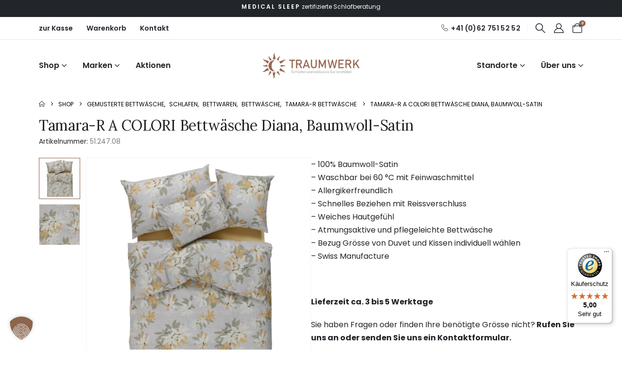

--- FILE ---
content_type: text/html; charset=UTF-8
request_url: https://traum-werk.ch/produkt/tamara-r-a-colori-bettwaesche-diana-baumwoll-satin/
body_size: 31348
content:
	<!DOCTYPE html>
	<html  lang="de">
	<head>
		<meta http-equiv="X-UA-Compatible" content="IE=edge" />
		<meta http-equiv="Content-Type" content="text/html; charset=UTF-8" />
		<meta name="viewport" content="width=device-width, initial-scale=1, minimum-scale=1" />

		<link rel="profile" href="https://gmpg.org/xfn/11" />
		<link rel="pingback" href="https://traum-werk.ch/xmlrpc.php" />
		
<!-- Google Tag Manager -->
<script>(function(w,d,s,l,i){w[l]=w[l]||[];w[l].push({'gtm.start':
new Date().getTime(),event:'gtm.js'});var f=d.getElementsByTagName(s)[0],
j=d.createElement(s),dl=l!='dataLayer'?'&l='+l:'';j.async=true;j.src=
'https://www.googletagmanager.com/gtm.js?id='+i+dl;f.parentNode.insertBefore(j,f);
})(window,document,'script','dataLayer','GTM-PF3W7RC');</script>
<!-- End Google Tag Manager --->
<meta name='robots' content='index, follow, max-image-preview:large, max-snippet:-1, max-video-preview:-1' />
	<style>img:is([sizes="auto" i], [sizes^="auto," i]) { contain-intrinsic-size: 3000px 1500px }</style>
	
	<!-- This site is optimized with the Yoast SEO plugin v26.4 - https://yoast.com/wordpress/plugins/seo/ -->
	<title>Tamara-R A COLORI Bettwäsche Diana - Diverse Grössen</title>
	<meta name="description" content="Tamara-R A COLORI Bettwäsche Diana, Baumwoll-Satin ✓ Swiss Manufacture ✓ Gratis Versand innerhalb Schweiz ✓ Jetzt kaufen" />
	<link rel="canonical" href="https://traum-werk.ch/produkt/tamara-r-a-colori-bettwaesche-diana-baumwoll-satin/" />
	<meta property="og:locale" content="de_DE" />
	<meta property="og:type" content="article" />
	<meta property="og:title" content="Tamara-R A COLORI Bettwäsche Diana - Diverse Grössen" />
	<meta property="og:description" content="Tamara-R A COLORI Bettwäsche Diana, Baumwoll-Satin ✓ Swiss Manufacture ✓ Gratis Versand innerhalb Schweiz ✓ Jetzt kaufen" />
	<meta property="og:url" content="https://traum-werk.ch/produkt/tamara-r-a-colori-bettwaesche-diana-baumwoll-satin/" />
	<meta property="og:site_name" content="Traumwerk" />
	<meta property="article:publisher" content="https://www.facebook.com/pages/category/Shopping---Retail/Idormo-AG-SchlafenWohnen-1597277633901046/" />
	<meta property="article:modified_time" content="2025-09-12T12:10:38+00:00" />
	<meta property="og:image" content="https://traum-werk.ch/wp-content/uploads/2023/05/51-247-08-Tamara-R-Diana-Bettwaesche.png" />
	<meta property="og:image:width" content="500" />
	<meta property="og:image:height" content="500" />
	<meta property="og:image:type" content="image/png" />
	<meta name="twitter:card" content="summary_large_image" />
	<meta name="twitter:label1" content="Geschätzte Lesezeit" />
	<meta name="twitter:data1" content="2 Minuten" />
	<script type="application/ld+json" class="yoast-schema-graph">{"@context":"https://schema.org","@graph":[{"@type":"WebPage","@id":"https://traum-werk.ch/produkt/tamara-r-a-colori-bettwaesche-diana-baumwoll-satin/","url":"https://traum-werk.ch/produkt/tamara-r-a-colori-bettwaesche-diana-baumwoll-satin/","name":"Tamara-R A COLORI Bettwäsche Diana - Diverse Grössen","isPartOf":{"@id":"https://traum-werk.ch/#website"},"primaryImageOfPage":{"@id":"https://traum-werk.ch/produkt/tamara-r-a-colori-bettwaesche-diana-baumwoll-satin/#primaryimage"},"image":{"@id":"https://traum-werk.ch/produkt/tamara-r-a-colori-bettwaesche-diana-baumwoll-satin/#primaryimage"},"thumbnailUrl":"https://traum-werk.ch/wp-content/uploads/2023/05/51-247-08-Tamara-R-Diana-Bettwaesche.png","datePublished":"2023-05-30T14:29:35+00:00","dateModified":"2025-09-12T12:10:38+00:00","description":"Tamara-R A COLORI Bettwäsche Diana, Baumwoll-Satin ✓ Swiss Manufacture ✓ Gratis Versand innerhalb Schweiz ✓ Jetzt kaufen","breadcrumb":{"@id":"https://traum-werk.ch/produkt/tamara-r-a-colori-bettwaesche-diana-baumwoll-satin/#breadcrumb"},"inLanguage":"de","potentialAction":[{"@type":"ReadAction","target":["https://traum-werk.ch/produkt/tamara-r-a-colori-bettwaesche-diana-baumwoll-satin/"]}]},{"@type":"ImageObject","inLanguage":"de","@id":"https://traum-werk.ch/produkt/tamara-r-a-colori-bettwaesche-diana-baumwoll-satin/#primaryimage","url":"https://traum-werk.ch/wp-content/uploads/2023/05/51-247-08-Tamara-R-Diana-Bettwaesche.png","contentUrl":"https://traum-werk.ch/wp-content/uploads/2023/05/51-247-08-Tamara-R-Diana-Bettwaesche.png","width":500,"height":500,"caption":"Tamara-R A COLORI Bettwäsche Diana"},{"@type":"BreadcrumbList","@id":"https://traum-werk.ch/produkt/tamara-r-a-colori-bettwaesche-diana-baumwoll-satin/#breadcrumb","itemListElement":[{"@type":"ListItem","position":1,"name":"Startseite","item":"https://traum-werk.ch/"},{"@type":"ListItem","position":2,"name":"Shop","item":"https://traum-werk.ch/shop-2/"},{"@type":"ListItem","position":3,"name":"Tamara-R A COLORI Bettwäsche Diana, Baumwoll-Satin"}]},{"@type":"WebSite","@id":"https://traum-werk.ch/#website","url":"https://traum-werk.ch/","name":"traum-werk.ch","description":"Schlafen &amp; exklusive Gartenmöbel","publisher":{"@id":"https://traum-werk.ch/#organization"},"alternateName":"Traumwerk","potentialAction":[{"@type":"SearchAction","target":{"@type":"EntryPoint","urlTemplate":"https://traum-werk.ch/?s={search_term_string}"},"query-input":{"@type":"PropertyValueSpecification","valueRequired":true,"valueName":"search_term_string"}}],"inLanguage":"de"},{"@type":"Organization","@id":"https://traum-werk.ch/#organization","name":"traum-werk.ch","alternateName":"Traumwerk","url":"https://traum-werk.ch/","logo":{"@type":"ImageObject","inLanguage":"de","@id":"https://traum-werk.ch/#/schema/logo/image/","url":"https://traum-werk.ch/wp-content/uploads/2025/04/traumwerk-orga.jpg","contentUrl":"https://traum-werk.ch/wp-content/uploads/2025/04/traumwerk-orga.jpg","width":696,"height":696,"caption":"traum-werk.ch"},"image":{"@id":"https://traum-werk.ch/#/schema/logo/image/"},"sameAs":["https://www.facebook.com/pages/category/Shopping---Retail/Idormo-AG-SchlafenWohnen-1597277633901046/"]}]}</script>
	<!-- / Yoast SEO plugin. -->


<link rel='dns-prefetch' href='//widgets.trustedshops.com' />
<link rel="alternate" type="application/rss+xml" title="Traumwerk &raquo; Feed" href="https://traum-werk.ch/feed/" />
<link rel="alternate" type="application/rss+xml" title="Traumwerk &raquo; Kommentar-Feed" href="https://traum-werk.ch/comments/feed/" />
		<link rel="shortcut icon" href="//traum-werk.ch/wp-content/uploads/2025/04/favicon.ico" type="image/x-icon" />
				<link rel="apple-touch-icon" href="//traum-werk.ch/wp-content/uploads/2025/04/traum-werk-iphone.png" />
				<link rel="apple-touch-icon" sizes="120x120" href="//traum-werk.ch/wp-content/uploads/2025/04/favicon.ico" />
				<link rel="apple-touch-icon" sizes="76x76" href="//traum-werk.ch/wp-content/uploads/2025/04/traumwerk-ipad.png" />
				<link rel="apple-touch-icon" sizes="152x152" href="//traum-werk.ch/wp-content/uploads/2025/04/traum-werk-ipad-2.png" />
		<link rel="preload" href="https://traum-werk.ch/wp-content/themes/porto/fonts/porto-font/porto.woff2" as="font" type="font/woff2" crossorigin /><link rel="preload" href="https://traum-werk.ch/wp-content/themes/porto/fonts/fontawesome/fa-solid-900.woff2" as="font" type="font/woff2" crossorigin /><link rel="preload" href="https://traum-werk.ch/wp-content/themes/porto/fonts/fontawesome/fa-regular-400.woff2" as="font" type="font/woff2" crossorigin /><link rel="preload" href="https://traum-werk.ch/wp-content/themes/porto/fonts/fontawesome/fa-brands-400.woff2" as="font" type="font/woff2" crossorigin /><link rel="preload" href="https://traum-werk.ch/wp-content/themes/porto/fonts/Simple-Line-Icons/Simple-Line-Icons.woff2" as="font" type="font/woff2" crossorigin /><link rel='stylesheet' id='wp-block-library-css' href='https://traum-werk.ch/wp-includes/css/dist/block-library/style.min.css?ver=032fa011caaae1e6b91bd596e21321b3' media='all' />
<style id='wp-block-library-theme-inline-css'>
.wp-block-audio :where(figcaption){color:#555;font-size:13px;text-align:center}.is-dark-theme .wp-block-audio :where(figcaption){color:#ffffffa6}.wp-block-audio{margin:0 0 1em}.wp-block-code{border:1px solid #ccc;border-radius:4px;font-family:Menlo,Consolas,monaco,monospace;padding:.8em 1em}.wp-block-embed :where(figcaption){color:#555;font-size:13px;text-align:center}.is-dark-theme .wp-block-embed :where(figcaption){color:#ffffffa6}.wp-block-embed{margin:0 0 1em}.blocks-gallery-caption{color:#555;font-size:13px;text-align:center}.is-dark-theme .blocks-gallery-caption{color:#ffffffa6}:root :where(.wp-block-image figcaption){color:#555;font-size:13px;text-align:center}.is-dark-theme :root :where(.wp-block-image figcaption){color:#ffffffa6}.wp-block-image{margin:0 0 1em}.wp-block-pullquote{border-bottom:4px solid;border-top:4px solid;color:currentColor;margin-bottom:1.75em}.wp-block-pullquote cite,.wp-block-pullquote footer,.wp-block-pullquote__citation{color:currentColor;font-size:.8125em;font-style:normal;text-transform:uppercase}.wp-block-quote{border-left:.25em solid;margin:0 0 1.75em;padding-left:1em}.wp-block-quote cite,.wp-block-quote footer{color:currentColor;font-size:.8125em;font-style:normal;position:relative}.wp-block-quote:where(.has-text-align-right){border-left:none;border-right:.25em solid;padding-left:0;padding-right:1em}.wp-block-quote:where(.has-text-align-center){border:none;padding-left:0}.wp-block-quote.is-large,.wp-block-quote.is-style-large,.wp-block-quote:where(.is-style-plain){border:none}.wp-block-search .wp-block-search__label{font-weight:700}.wp-block-search__button{border:1px solid #ccc;padding:.375em .625em}:where(.wp-block-group.has-background){padding:1.25em 2.375em}.wp-block-separator.has-css-opacity{opacity:.4}.wp-block-separator{border:none;border-bottom:2px solid;margin-left:auto;margin-right:auto}.wp-block-separator.has-alpha-channel-opacity{opacity:1}.wp-block-separator:not(.is-style-wide):not(.is-style-dots){width:100px}.wp-block-separator.has-background:not(.is-style-dots){border-bottom:none;height:1px}.wp-block-separator.has-background:not(.is-style-wide):not(.is-style-dots){height:2px}.wp-block-table{margin:0 0 1em}.wp-block-table td,.wp-block-table th{word-break:normal}.wp-block-table :where(figcaption){color:#555;font-size:13px;text-align:center}.is-dark-theme .wp-block-table :where(figcaption){color:#ffffffa6}.wp-block-video :where(figcaption){color:#555;font-size:13px;text-align:center}.is-dark-theme .wp-block-video :where(figcaption){color:#ffffffa6}.wp-block-video{margin:0 0 1em}:root :where(.wp-block-template-part.has-background){margin-bottom:0;margin-top:0;padding:1.25em 2.375em}
</style>
<style id='classic-theme-styles-inline-css'>
/*! This file is auto-generated */
.wp-block-button__link{color:#fff;background-color:#32373c;border-radius:9999px;box-shadow:none;text-decoration:none;padding:calc(.667em + 2px) calc(1.333em + 2px);font-size:1.125em}.wp-block-file__button{background:#32373c;color:#fff;text-decoration:none}
</style>
<link rel='stylesheet' id='wp-components-css' href='https://traum-werk.ch/wp-includes/css/dist/components/style.min.css?ver=032fa011caaae1e6b91bd596e21321b3' media='all' />
<link rel='stylesheet' id='wp-preferences-css' href='https://traum-werk.ch/wp-includes/css/dist/preferences/style.min.css?ver=032fa011caaae1e6b91bd596e21321b3' media='all' />
<link rel='stylesheet' id='wp-block-editor-css' href='https://traum-werk.ch/wp-includes/css/dist/block-editor/style.min.css?ver=032fa011caaae1e6b91bd596e21321b3' media='all' />
<link rel='stylesheet' id='popup-maker-block-library-style-css' href='https://traum-werk.ch/wp-content/plugins/popup-maker/dist/packages/block-library-style.css?ver=dbea705cfafe089d65f1' media='all' />
<style id='global-styles-inline-css'>
:root{--wp--preset--aspect-ratio--square: 1;--wp--preset--aspect-ratio--4-3: 4/3;--wp--preset--aspect-ratio--3-4: 3/4;--wp--preset--aspect-ratio--3-2: 3/2;--wp--preset--aspect-ratio--2-3: 2/3;--wp--preset--aspect-ratio--16-9: 16/9;--wp--preset--aspect-ratio--9-16: 9/16;--wp--preset--color--black: #000000;--wp--preset--color--cyan-bluish-gray: #abb8c3;--wp--preset--color--white: #ffffff;--wp--preset--color--pale-pink: #f78da7;--wp--preset--color--vivid-red: #cf2e2e;--wp--preset--color--luminous-vivid-orange: #ff6900;--wp--preset--color--luminous-vivid-amber: #fcb900;--wp--preset--color--light-green-cyan: #7bdcb5;--wp--preset--color--vivid-green-cyan: #00d084;--wp--preset--color--pale-cyan-blue: #8ed1fc;--wp--preset--color--vivid-cyan-blue: #0693e3;--wp--preset--color--vivid-purple: #9b51e0;--wp--preset--color--primary: var(--porto-primary-color);--wp--preset--color--secondary: var(--porto-secondary-color);--wp--preset--color--tertiary: var(--porto-tertiary-color);--wp--preset--color--quaternary: var(--porto-quaternary-color);--wp--preset--color--dark: var(--porto-dark-color);--wp--preset--color--light: var(--porto-light-color);--wp--preset--color--primary-hover: var(--porto-primary-light-5);--wp--preset--gradient--vivid-cyan-blue-to-vivid-purple: linear-gradient(135deg,rgba(6,147,227,1) 0%,rgb(155,81,224) 100%);--wp--preset--gradient--light-green-cyan-to-vivid-green-cyan: linear-gradient(135deg,rgb(122,220,180) 0%,rgb(0,208,130) 100%);--wp--preset--gradient--luminous-vivid-amber-to-luminous-vivid-orange: linear-gradient(135deg,rgba(252,185,0,1) 0%,rgba(255,105,0,1) 100%);--wp--preset--gradient--luminous-vivid-orange-to-vivid-red: linear-gradient(135deg,rgba(255,105,0,1) 0%,rgb(207,46,46) 100%);--wp--preset--gradient--very-light-gray-to-cyan-bluish-gray: linear-gradient(135deg,rgb(238,238,238) 0%,rgb(169,184,195) 100%);--wp--preset--gradient--cool-to-warm-spectrum: linear-gradient(135deg,rgb(74,234,220) 0%,rgb(151,120,209) 20%,rgb(207,42,186) 40%,rgb(238,44,130) 60%,rgb(251,105,98) 80%,rgb(254,248,76) 100%);--wp--preset--gradient--blush-light-purple: linear-gradient(135deg,rgb(255,206,236) 0%,rgb(152,150,240) 100%);--wp--preset--gradient--blush-bordeaux: linear-gradient(135deg,rgb(254,205,165) 0%,rgb(254,45,45) 50%,rgb(107,0,62) 100%);--wp--preset--gradient--luminous-dusk: linear-gradient(135deg,rgb(255,203,112) 0%,rgb(199,81,192) 50%,rgb(65,88,208) 100%);--wp--preset--gradient--pale-ocean: linear-gradient(135deg,rgb(255,245,203) 0%,rgb(182,227,212) 50%,rgb(51,167,181) 100%);--wp--preset--gradient--electric-grass: linear-gradient(135deg,rgb(202,248,128) 0%,rgb(113,206,126) 100%);--wp--preset--gradient--midnight: linear-gradient(135deg,rgb(2,3,129) 0%,rgb(40,116,252) 100%);--wp--preset--font-size--small: 13px;--wp--preset--font-size--medium: 20px;--wp--preset--font-size--large: 36px;--wp--preset--font-size--x-large: 42px;--wp--preset--spacing--20: 0.44rem;--wp--preset--spacing--30: 0.67rem;--wp--preset--spacing--40: 1rem;--wp--preset--spacing--50: 1.5rem;--wp--preset--spacing--60: 2.25rem;--wp--preset--spacing--70: 3.38rem;--wp--preset--spacing--80: 5.06rem;--wp--preset--shadow--natural: 6px 6px 9px rgba(0, 0, 0, 0.2);--wp--preset--shadow--deep: 12px 12px 50px rgba(0, 0, 0, 0.4);--wp--preset--shadow--sharp: 6px 6px 0px rgba(0, 0, 0, 0.2);--wp--preset--shadow--outlined: 6px 6px 0px -3px rgba(255, 255, 255, 1), 6px 6px rgba(0, 0, 0, 1);--wp--preset--shadow--crisp: 6px 6px 0px rgba(0, 0, 0, 1);}:where(.is-layout-flex){gap: 0.5em;}:where(.is-layout-grid){gap: 0.5em;}body .is-layout-flex{display: flex;}.is-layout-flex{flex-wrap: wrap;align-items: center;}.is-layout-flex > :is(*, div){margin: 0;}body .is-layout-grid{display: grid;}.is-layout-grid > :is(*, div){margin: 0;}:where(.wp-block-columns.is-layout-flex){gap: 2em;}:where(.wp-block-columns.is-layout-grid){gap: 2em;}:where(.wp-block-post-template.is-layout-flex){gap: 1.25em;}:where(.wp-block-post-template.is-layout-grid){gap: 1.25em;}.has-black-color{color: var(--wp--preset--color--black) !important;}.has-cyan-bluish-gray-color{color: var(--wp--preset--color--cyan-bluish-gray) !important;}.has-white-color{color: var(--wp--preset--color--white) !important;}.has-pale-pink-color{color: var(--wp--preset--color--pale-pink) !important;}.has-vivid-red-color{color: var(--wp--preset--color--vivid-red) !important;}.has-luminous-vivid-orange-color{color: var(--wp--preset--color--luminous-vivid-orange) !important;}.has-luminous-vivid-amber-color{color: var(--wp--preset--color--luminous-vivid-amber) !important;}.has-light-green-cyan-color{color: var(--wp--preset--color--light-green-cyan) !important;}.has-vivid-green-cyan-color{color: var(--wp--preset--color--vivid-green-cyan) !important;}.has-pale-cyan-blue-color{color: var(--wp--preset--color--pale-cyan-blue) !important;}.has-vivid-cyan-blue-color{color: var(--wp--preset--color--vivid-cyan-blue) !important;}.has-vivid-purple-color{color: var(--wp--preset--color--vivid-purple) !important;}.has-black-background-color{background-color: var(--wp--preset--color--black) !important;}.has-cyan-bluish-gray-background-color{background-color: var(--wp--preset--color--cyan-bluish-gray) !important;}.has-white-background-color{background-color: var(--wp--preset--color--white) !important;}.has-pale-pink-background-color{background-color: var(--wp--preset--color--pale-pink) !important;}.has-vivid-red-background-color{background-color: var(--wp--preset--color--vivid-red) !important;}.has-luminous-vivid-orange-background-color{background-color: var(--wp--preset--color--luminous-vivid-orange) !important;}.has-luminous-vivid-amber-background-color{background-color: var(--wp--preset--color--luminous-vivid-amber) !important;}.has-light-green-cyan-background-color{background-color: var(--wp--preset--color--light-green-cyan) !important;}.has-vivid-green-cyan-background-color{background-color: var(--wp--preset--color--vivid-green-cyan) !important;}.has-pale-cyan-blue-background-color{background-color: var(--wp--preset--color--pale-cyan-blue) !important;}.has-vivid-cyan-blue-background-color{background-color: var(--wp--preset--color--vivid-cyan-blue) !important;}.has-vivid-purple-background-color{background-color: var(--wp--preset--color--vivid-purple) !important;}.has-black-border-color{border-color: var(--wp--preset--color--black) !important;}.has-cyan-bluish-gray-border-color{border-color: var(--wp--preset--color--cyan-bluish-gray) !important;}.has-white-border-color{border-color: var(--wp--preset--color--white) !important;}.has-pale-pink-border-color{border-color: var(--wp--preset--color--pale-pink) !important;}.has-vivid-red-border-color{border-color: var(--wp--preset--color--vivid-red) !important;}.has-luminous-vivid-orange-border-color{border-color: var(--wp--preset--color--luminous-vivid-orange) !important;}.has-luminous-vivid-amber-border-color{border-color: var(--wp--preset--color--luminous-vivid-amber) !important;}.has-light-green-cyan-border-color{border-color: var(--wp--preset--color--light-green-cyan) !important;}.has-vivid-green-cyan-border-color{border-color: var(--wp--preset--color--vivid-green-cyan) !important;}.has-pale-cyan-blue-border-color{border-color: var(--wp--preset--color--pale-cyan-blue) !important;}.has-vivid-cyan-blue-border-color{border-color: var(--wp--preset--color--vivid-cyan-blue) !important;}.has-vivid-purple-border-color{border-color: var(--wp--preset--color--vivid-purple) !important;}.has-vivid-cyan-blue-to-vivid-purple-gradient-background{background: var(--wp--preset--gradient--vivid-cyan-blue-to-vivid-purple) !important;}.has-light-green-cyan-to-vivid-green-cyan-gradient-background{background: var(--wp--preset--gradient--light-green-cyan-to-vivid-green-cyan) !important;}.has-luminous-vivid-amber-to-luminous-vivid-orange-gradient-background{background: var(--wp--preset--gradient--luminous-vivid-amber-to-luminous-vivid-orange) !important;}.has-luminous-vivid-orange-to-vivid-red-gradient-background{background: var(--wp--preset--gradient--luminous-vivid-orange-to-vivid-red) !important;}.has-very-light-gray-to-cyan-bluish-gray-gradient-background{background: var(--wp--preset--gradient--very-light-gray-to-cyan-bluish-gray) !important;}.has-cool-to-warm-spectrum-gradient-background{background: var(--wp--preset--gradient--cool-to-warm-spectrum) !important;}.has-blush-light-purple-gradient-background{background: var(--wp--preset--gradient--blush-light-purple) !important;}.has-blush-bordeaux-gradient-background{background: var(--wp--preset--gradient--blush-bordeaux) !important;}.has-luminous-dusk-gradient-background{background: var(--wp--preset--gradient--luminous-dusk) !important;}.has-pale-ocean-gradient-background{background: var(--wp--preset--gradient--pale-ocean) !important;}.has-electric-grass-gradient-background{background: var(--wp--preset--gradient--electric-grass) !important;}.has-midnight-gradient-background{background: var(--wp--preset--gradient--midnight) !important;}.has-small-font-size{font-size: var(--wp--preset--font-size--small) !important;}.has-medium-font-size{font-size: var(--wp--preset--font-size--medium) !important;}.has-large-font-size{font-size: var(--wp--preset--font-size--large) !important;}.has-x-large-font-size{font-size: var(--wp--preset--font-size--x-large) !important;}
:where(.wp-block-post-template.is-layout-flex){gap: 1.25em;}:where(.wp-block-post-template.is-layout-grid){gap: 1.25em;}
:where(.wp-block-columns.is-layout-flex){gap: 2em;}:where(.wp-block-columns.is-layout-grid){gap: 2em;}
:root :where(.wp-block-pullquote){font-size: 1.5em;line-height: 1.6;}
</style>
<link rel='stylesheet' id='photoswipe-css' href='https://traum-werk.ch/wp-content/plugins/woocommerce/assets/css/photoswipe/photoswipe.min.css?ver=10.0.4' media='all' />
<link rel='stylesheet' id='photoswipe-default-skin-css' href='https://traum-werk.ch/wp-content/plugins/woocommerce/assets/css/photoswipe/default-skin/default-skin.min.css?ver=10.0.4' media='all' />
<style id='woocommerce-inline-inline-css'>
.woocommerce form .form-row .required { visibility: visible; }
</style>
<link rel='stylesheet' id='wc-composite-css-css' href='https://traum-werk.ch/wp-content/plugins/woocommerce-composite-products/assets/css/frontend/woocommerce.css?ver=10.2.3' media='all' />
<link rel='stylesheet' id='alpus-plugin-framework-base-css' href='https://traum-werk.ch/wp-content/plugins/alpus-flexbox/plugin-framework/assets/css/base.min.css?ver=1.3.0' media='all' />
<link rel='stylesheet' id='alpus-plugin-framework-css' href='https://traum-werk.ch/wp-content/plugins/alpus-flexbox/plugin-framework/assets/css/framework.min.css?ver=1.3.0' media='all' />
<link rel='stylesheet' id='brands-styles-css' href='https://traum-werk.ch/wp-content/plugins/woocommerce/assets/css/brands.css?ver=10.0.4' media='all' />
<link rel='stylesheet' id='elementor-frontend-css' href='https://traum-werk.ch/wp-content/uploads/elementor/css/custom-frontend.min.css?ver=1762940232' media='all' />
<link rel='stylesheet' id='elementor-post-67650-css' href='https://traum-werk.ch/wp-content/uploads/elementor/css/post-67650.css?ver=1762940232' media='all' />
<link rel='stylesheet' id='borlabs-cookie-custom-css' href='https://traum-werk.ch/wp-content/cache/borlabs-cookie/1/borlabs-cookie-1-de.css?ver=3.3.19-95' media='all' />
<link rel='stylesheet' id='wc-cp-checkout-blocks-css' href='https://traum-werk.ch/wp-content/plugins/woocommerce-composite-products/assets/css/frontend/checkout-blocks.css?ver=10.2.3' media='all' />
<link rel='stylesheet' id='porto-fs-progress-bar-css' href='https://traum-werk.ch/wp-content/themes/porto/inc/lib/woocommerce-shipping-progress-bar/shipping-progress-bar.css?ver=7.6.1' media='all' />
<link rel='stylesheet' id='porto-css-vars-css' href='https://traum-werk.ch/wp-content/uploads/porto_styles/theme_css_vars.css?ver=7.6.1' media='all' />
<link rel='stylesheet' id='bootstrap-css' href='https://traum-werk.ch/wp-content/uploads/porto_styles/bootstrap.css?ver=7.6.1' media='all' />
<link rel='stylesheet' id='porto-plugins-css' href='https://traum-werk.ch/wp-content/themes/porto/css/plugins.css?ver=7.6.1' media='all' />
<link rel='stylesheet' id='porto-theme-css' href='https://traum-werk.ch/wp-content/themes/porto/css/theme.css?ver=7.6.1' media='all' />
<link rel='stylesheet' id='porto-widget-text-css' href='https://traum-werk.ch/wp-content/themes/porto/css/part/widget-text.css?ver=7.6.1' media='all' />
<link rel='stylesheet' id='porto-header-shop-css' href='https://traum-werk.ch/wp-content/themes/porto/css/part/header-shop.css?ver=7.6.1' media='all' />
<link rel='stylesheet' id='porto-side-nav-panel-css' href='https://traum-werk.ch/wp-content/themes/porto/css/part/side-nav-panel.css?ver=7.6.1' media='all' />
<link rel='stylesheet' id='porto-sticky-scroll-up-css' href='https://traum-werk.ch/wp-content/themes/porto/css/part/sticky-scroll-up.css?ver=7.6.1' media='all' />
<link rel='stylesheet' id='porto-media-mobile-sidebar-css' href='https://traum-werk.ch/wp-content/themes/porto/css/part/media-mobile-sidebar.css?ver=7.6.1' media='(max-width:991px)' />
<link rel='stylesheet' id='porto-shortcodes-css' href='https://traum-werk.ch/wp-content/uploads/porto_styles/shortcodes.css?ver=7.6.1' media='all' />
<link rel='stylesheet' id='porto-theme-shop-css' href='https://traum-werk.ch/wp-content/themes/porto/css/theme_shop.css?ver=7.6.1' media='all' />
<link rel='stylesheet' id='porto-only-product-css' href='https://traum-werk.ch/wp-content/themes/porto/css/part/only-product.css?ver=7.6.1' media='all' />
<link rel='stylesheet' id='porto-shop-sidebar-base-css' href='https://traum-werk.ch/wp-content/themes/porto/css/part/shop-sidebar-base.css?ver=7.6.1' media='all' />
<link rel='stylesheet' id='porto-theme-elementor-css' href='https://traum-werk.ch/wp-content/themes/porto/css/theme_elementor.css?ver=7.6.1' media='all' />
<link rel='stylesheet' id='porto-dynamic-style-css' href='https://traum-werk.ch/wp-content/uploads/porto_styles/dynamic_style.css?ver=7.6.1' media='all' />
<link rel='stylesheet' id='porto-type-builder-css' href='https://traum-werk.ch/wp-content/plugins/porto-functionality/builders/assets/type-builder.css?ver=3.6.1' media='all' />
<link rel='stylesheet' id='porto-account-login-style-css' href='https://traum-werk.ch/wp-content/themes/porto/css/theme/shop/login-style/account-login.css?ver=7.6.1' media='all' />
<link rel='stylesheet' id='porto-theme-woopage-css' href='https://traum-werk.ch/wp-content/themes/porto/css/theme/shop/other/woopage.css?ver=7.6.1' media='all' />
<link rel='stylesheet' id='porto-sp-layout-css' href='https://traum-werk.ch/wp-content/themes/porto/css/theme/shop/single-product/builder.css?ver=7.6.1' media='all' />
<link rel='stylesheet' id='porto-single-post-style-css' href='https://traum-werk.ch/wp-content/themes/porto/css/theme/blog/single-post/modern.css?ver=7.6.1' media='all' />
<link rel='stylesheet' id='elementor-post-2202-css' href='https://traum-werk.ch/wp-content/uploads/elementor/css/post-2202.css?ver=7.6.1' media='all' />
<link rel='stylesheet' id='widget-image-css' href='https://traum-werk.ch/wp-content/plugins/elementor/assets/css/widget-image.min.css?ver=3.31.2' media='all' />
<link rel='stylesheet' id='widget-icon-list-css' href='https://traum-werk.ch/wp-content/uploads/elementor/css/custom-widget-icon-list.min.css?ver=1762940232' media='all' />
<link rel='stylesheet' id='widget-heading-css' href='https://traum-werk.ch/wp-content/plugins/elementor/assets/css/widget-heading.min.css?ver=3.31.2' media='all' />
<link rel='stylesheet' id='elementor-post-2345-css' href='https://traum-werk.ch/wp-content/uploads/elementor/css/post-2345.css?ver=7.6.1' media='all' />
<link rel='stylesheet' id='elementor-post-3175-css' href='https://traum-werk.ch/wp-content/uploads/elementor/css/post-3175.css?ver=7.6.1' media='all' />
<link rel='stylesheet' id='swiper-css' href='https://traum-werk.ch/wp-content/plugins/elementor/assets/lib/swiper/v8/css/swiper.min.css?ver=8.4.5' media='all' />
<link rel='stylesheet' id='e-swiper-css' href='https://traum-werk.ch/wp-content/plugins/elementor/assets/css/conditionals/e-swiper.min.css?ver=3.31.2' media='all' />
<link rel='stylesheet' id='elementor-post-1608-css' href='https://traum-werk.ch/wp-content/uploads/elementor/css/post-1608.css?ver=7.6.1' media='all' />
<link rel='stylesheet' id='elementor-post-2501-css' href='https://traum-werk.ch/wp-content/uploads/elementor/css/post-2501.css?ver=7.6.1' media='all' />
<link rel='stylesheet' id='porto-style-css' href='https://traum-werk.ch/wp-content/themes/porto/style.css?ver=7.6.1' media='all' />
<style id='porto-style-inline-css'>
.side-header-narrow-bar-logo{max-width:200px}@media (min-width:992px){}.page-top ul.breadcrumb > li.home{display:inline-block}.page-top ul.breadcrumb > li.home a{position:relative;width:1em;text-indent:-9999px}.page-top ul.breadcrumb > li.home a:after{content:"\e883";font-family:'porto';float:left;text-indent:0}.product-images .img-thumbnail .inner,.product-images .img-thumbnail .inner img{-webkit-transform:none;transform:none}.sticky-product{position:fixed;top:0;left:0;width:100%;z-index:1001;background-color:#fff;box-shadow:0 3px 5px rgba(0,0,0,0.08);padding:15px 0}.sticky-product.pos-bottom{top:auto;bottom:var(--porto-icon-menus-mobile,0);box-shadow:0 -3px 5px rgba(0,0,0,0.08)}.sticky-product .container{display:-ms-flexbox;display:flex;-ms-flex-align:center;align-items:center;-ms-flex-wrap:wrap;flex-wrap:wrap}.sticky-product .sticky-image{max-width:60px;margin-right:15px}.sticky-product .add-to-cart{-ms-flex:1;flex:1;text-align:right;margin-top:5px}.sticky-product .product-name{font-size:16px;font-weight:600;line-height:inherit;margin-bottom:0}.sticky-product .sticky-detail{line-height:1.5;display:-ms-flexbox;display:flex}.sticky-product .star-rating{margin:5px 15px;font-size:1em}.sticky-product .availability{padding-top:2px}.sticky-product .sticky-detail .price{font-family:Lora,Lora,sans-serif;font-weight:400;margin-bottom:0;font-size:1.3em;line-height:1.5}.sticky-product.pos-top:not(.hide){top:0;opacity:1;visibility:visible;transform:translate3d( 0,0,0 )}.sticky-product.pos-top.scroll-down{opacity:0 !important;visibility:hidden;transform:translate3d( 0,-100%,0 )}.sticky-product.sticky-ready{transition:left .3s,visibility 0.3s,opacity 0.3s,transform 0.3s,top 0.3s ease}.sticky-product .quantity.extra-type{display:none}@media (min-width:992px){body.single-product .sticky-product .container{padding-left:calc(var(--porto-grid-gutter-width) / 2);padding-right:calc(var(--porto-grid-gutter-width) / 2)}}.sticky-product .container{padding-left:var(--porto-fluid-spacing);padding-right:var(--porto-fluid-spacing)}@media (max-width:768px){.sticky-product .sticky-image,.sticky-product .sticky-detail,.sticky-product{display:none}.sticky-product.show-mobile{display:block;padding-top:10px;padding-bottom:10px}.sticky-product.show-mobile .add-to-cart{margin-top:0}.sticky-product.show-mobile .single_add_to_cart_button{margin:0;width:100%}}.divider-line .product-col{border-right:1px solid var(--porto-input-bc);border-bottom:1px solid var(--porto-input-bc)}@media (min-width:992px){.divider-line.product-4cols .product-col:nth-child(4n){border-right-width:0}}@media (min-width:1220px){.divider-line.product-3cols .product-col:nth-child(3n){border-right-width:0}}@media (max-width:1219px) and (min-width:992px){.divider-line.product-3cols .product-col:nth-child(2n){border-right-width:0}}@media (max-width:991px) and (min-width:576px){.divider-line .product-col:nth-child(2n){border-right-width:0}}@media (max-width:575px){.divider-line .product-col{border-right-width:0}}.elementor-heading-title strong{font-size:2em;vertical-align:text-top}.brand-section img{filter:brightness(10)}.brands-slider .owl-item img{display:inline-block;width:auto}@media (min-width:1921px){.brand-section .custom-font-size h4{font-size:2.4vw !important}}@media (max-width:1200px){.custom-banner-font{font-size:11px !important}}.widget_wysija .wysija-paragraph{flex:1;margin-bottom:0}.widget_wysija .wysija-input{font-style:italic}.widget_recent_reviews .product_list_widget li img{position:absolute;left:1.25rem;top:1.5rem}.widget_recent_reviews .product_list_widget li a{position:static}.widget_recent_reviews .product_list_widget li{background:#fff;text-align:left;padding:2.5rem 1.5rem 3rem 120px;display:flex;align-items:flex-start;flex-direction:column;position:relative;margin-bottom:1rem}.widget_recent_reviews .product_list_widget li .star-rating{margin:0 0 .25rem;order:-1}.widget_recent_reviews .product-title{font-size:.9375rem;color:#222529}.widget_recent_reviews .product_list_widget li .reviewer{display:block;font-size:.8125rem;font-weight:700;color:#2b2b2b;margin-top:.25rem;order:2;padding-left:2rem}.widget_recent_reviews .description{margin-top:1rem;padding-left:2rem;font-size:13px}.widget_recent_reviews .description:before{content:'â€œ';font-family:'Playfair Display';font-weight:900;font-size:3rem;color:#222529;float:left;margin-left:-2rem;line-height:.7;margin-right:.5rem}.left-sidebar,.right-sidebar,.main-content{padding-top:0}
</style>
<link rel='stylesheet' id='porto-360-gallery-css' href='https://traum-werk.ch/wp-content/themes/porto/inc/lib/threesixty/threesixty.css?ver=7.6.1' media='all' />
<link rel='stylesheet' id='styles-child-css' href='https://traum-werk.ch/wp-content/themes/porto-child/style.css?ver=032fa011caaae1e6b91bd596e21321b3' media='all' />
<link rel='stylesheet' id='alpus-el-slider-css' href='https://traum-werk.ch/wp-content/plugins/alpus-flexbox/inc/modules/slider/slider.css?ver=2.6.0' media='all' />
<script src="https://traum-werk.ch/wp-includes/js/jquery/jquery.min.js?ver=3.7.1" id="jquery-core-js"></script>
<script src="https://traum-werk.ch/wp-includes/js/jquery/jquery-migrate.min.js?ver=3.4.1" id="jquery-migrate-js"></script>
<script id="wfco-utm-tracking-js-extra">
var wffnUtm = {"utc_offset":"60","site_url":"https:\/\/traum-werk.ch","genericParamEvents":"{\"user_roles\":\"guest\",\"plugin\":\"Funnel Builder\"}","cookieKeys":["flt","timezone","is_mobile","browser","fbclid","gclid","referrer","fl_url","utm_source","utm_medium","utm_campaign","utm_term","utm_content"],"excludeDomain":["paypal.com","klarna.com","quickpay.net"]};
</script>
<script src="https://traum-werk.ch/wp-content/plugins/funnel-builder/woofunnels/assets/js/utm-tracker.min.js?ver=1.10.12.70" id="wfco-utm-tracking-js" defer data-wp-strategy="defer"></script>
<script src="https://traum-werk.ch/wp-content/plugins/woocommerce/assets/js/photoswipe/photoswipe.min.js?ver=4.1.1-wc.10.0.4" id="photoswipe-js" defer data-wp-strategy="defer"></script>
<script src="https://traum-werk.ch/wp-content/plugins/woocommerce/assets/js/photoswipe/photoswipe-ui-default.min.js?ver=4.1.1-wc.10.0.4" id="photoswipe-ui-default-js" defer data-wp-strategy="defer"></script>
<script id="wc-single-product-js-extra">
var wc_single_product_params = {"i18n_required_rating_text":"Bitte w\u00e4hle eine Bewertung","i18n_rating_options":["1 von 5\u00a0Sternen","2 von 5\u00a0Sternen","3 von 5\u00a0Sternen","4 von 5\u00a0Sternen","5 von 5\u00a0Sternen"],"i18n_product_gallery_trigger_text":"Bildergalerie im Vollbildmodus anzeigen","review_rating_required":"yes","flexslider":{"rtl":false,"animation":"slide","smoothHeight":true,"directionNav":false,"controlNav":"thumbnails","slideshow":false,"animationSpeed":500,"animationLoop":false,"allowOneSlide":false},"zoom_enabled":"","zoom_options":[],"photoswipe_enabled":"1","photoswipe_options":{"shareEl":false,"closeOnScroll":false,"history":false,"hideAnimationDuration":0,"showAnimationDuration":0},"flexslider_enabled":""};
</script>
<script src="https://traum-werk.ch/wp-content/plugins/woocommerce/assets/js/frontend/single-product.min.js?ver=10.0.4" id="wc-single-product-js" defer data-wp-strategy="defer"></script>
<script src="https://traum-werk.ch/wp-content/plugins/woocommerce/assets/js/jquery-blockui/jquery.blockUI.min.js?ver=2.7.0-wc.10.0.4" id="jquery-blockui-js" defer data-wp-strategy="defer"></script>
<script src="https://traum-werk.ch/wp-content/plugins/woocommerce/assets/js/js-cookie/js.cookie.min.js?ver=2.1.4-wc.10.0.4" id="js-cookie-js" defer data-wp-strategy="defer"></script>
<script id="woocommerce-js-extra">
var woocommerce_params = {"ajax_url":"\/wp-admin\/admin-ajax.php","wc_ajax_url":"\/?wc-ajax=%%endpoint%%","i18n_password_show":"Passwort anzeigen","i18n_password_hide":"Passwort verbergen"};
</script>
<script src="https://traum-werk.ch/wp-content/plugins/woocommerce/assets/js/frontend/woocommerce.min.js?ver=10.0.4" id="woocommerce-js" defer data-wp-strategy="defer"></script>
<script data-no-optimize="1" data-no-minify="1" data-cfasync="false" src="https://traum-werk.ch/wp-content/cache/borlabs-cookie/1/borlabs-cookie-config-de.json.js?ver=3.3.19-115" id="borlabs-cookie-config-js"></script>
<script id="wffn-tracking-js-extra">
var wffnTracking = {"pixel":{"id":"","settings":{"page_view":""},"data":[],"conversion_api":false,"fb_advanced":[]},"ga":{"id":"G-87F1SHLQEM,G-1LBFPGLSNY","settings":{"page_view":"1","view_content":"1"},"data":[],"content_data":{"view_item":{"items":[{"quantity":1,"price":19,"index":0,"item_id":66351,"item_name":"Tamara-R A COLORI Bettw\u00e4sche Diana, Baumwoll-Satin","currency":"CHF","item_category":"Gemusterte Bettw\u00e4sche","item_category1":"Bettwaren","item_category2":"Schlafen","item_category3":"Bettw\u00e4sche","item_category4":"Tamara-R Bettw\u00e4sche"}],"currency":"CHF","value":19}}},"gad":{"id":"AW-861291981","labels":"EP1UCPaXv4sbEM2L2ZoD","settings":{"page_view":"1","view_content":"1"},"data":[],"content_data":{"view_item":{"event_category":"ecommerce","ecomm_prodid":"66351","ecomm_pagetype":"product","ecomm_totalvalue":"19","items":[{"id":"66351"}],"page_title":"Tamara-R A COLORI Bettw\u00e4sche Diana, Baumwoll-Satin","post_id":66351,"post_type":"product","value":"19"}}},"tiktok":{"id":"","settings":{"page_view":""},"data":[],"advanced":[]},"pint":{"id":"","settings":{"page_view":""},"data":[]},"snapchat":{"id":"","settings":{"page_view":"","user_email":""},"data":[]},"ajax_endpoint":"https:\/\/traum-werk.ch\/wp-admin\/admin-ajax.php","restUrl":"https:\/\/traum-werk.ch\/wp-json\/wffn\/front","pending_events":[],"is_ajax_mode":"1","should_render":"1","is_delay":"0"};
</script>
<script src="https://traum-werk.ch/wp-content/plugins/funnel-builder/assets/live/js/tracks.min.js?ver=3.13.1.3" id="wffn-tracking-js" defer data-wp-strategy="defer"></script>
<script id="wc-cart-fragments-js-extra">
var wc_cart_fragments_params = {"ajax_url":"\/wp-admin\/admin-ajax.php","wc_ajax_url":"\/?wc-ajax=%%endpoint%%","cart_hash_key":"wc_cart_hash_f87e08aee3fc6e66de4776827370fb8e","fragment_name":"wc_fragments_f87e08aee3fc6e66de4776827370fb8e","request_timeout":"15000"};
</script>
<script src="https://traum-werk.ch/wp-content/plugins/woocommerce/assets/js/frontend/cart-fragments.min.js?ver=10.0.4" id="wc-cart-fragments-js" defer data-wp-strategy="defer"></script>
<link rel="https://api.w.org/" href="https://traum-werk.ch/wp-json/" /><link rel="alternate" title="JSON" type="application/json" href="https://traum-werk.ch/wp-json/wp/v2/product/66351" /><link rel="EditURI" type="application/rsd+xml" title="RSD" href="https://traum-werk.ch/xmlrpc.php?rsd" />

<link rel='shortlink' href='https://traum-werk.ch/?p=66351' />
<link rel="alternate" title="oEmbed (JSON)" type="application/json+oembed" href="https://traum-werk.ch/wp-json/oembed/1.0/embed?url=https%3A%2F%2Ftraum-werk.ch%2Fprodukt%2Ftamara-r-a-colori-bettwaesche-diana-baumwoll-satin%2F" />
<link rel="alternate" title="oEmbed (XML)" type="text/xml+oembed" href="https://traum-werk.ch/wp-json/oembed/1.0/embed?url=https%3A%2F%2Ftraum-werk.ch%2Fprodukt%2Ftamara-r-a-colori-bettwaesche-diana-baumwoll-satin%2F&#038;format=xml" />
		<script type="text/javascript" id="webfont-queue">
		WebFontConfig = {
			google: { families: [ 'Poppins:400,500,600,700,800','Lora:400,500,600,700,800','Handlee:400,600,700' ] }
		};
		(function(d) {
			var wf = d.createElement('script'), s = d.scripts[d.scripts.length - 1];
			wf.src = 'https://traum-werk.ch/wp-content/themes/porto/js/libs/webfont.js';
			wf.async = true;
			s.parentNode.insertBefore(wf, s);
		})(document);</script>
			<noscript><style>.woocommerce-product-gallery{ opacity: 1 !important; }</style></noscript>
	<meta name="generator" content="Elementor 3.31.2; features: e_font_icon_svg, additional_custom_breakpoints; settings: css_print_method-external, google_font-enabled, font_display-swap">
<script>
  gtag('config', 'AW-861291981/zA8aCKy_k-waEM2L2ZoD', {
    'phone_conversion_number': '+41 (0)62 751 52 52'
  });
</script>
<style>.recentcomments a{display:inline !important;padding:0 !important;margin:0 !important;}</style><script data-borlabs-cookie-script-blocker-ignore>
if ('0' === '1' && ('0' === '1' || '1' === '1')) {
	window['gtag_enable_tcf_support'] = true;
}
window.dataLayer = window.dataLayer || [];
function gtag(){dataLayer.push(arguments);}
gtag('set', 'developer_id.dYjRjMm', true);
if('0' === '1' || '1' === '1') {
	if (window.BorlabsCookieGoogleConsentModeDefaultSet !== true) {
        let getCookieValue = function (name) {
            return document.cookie.match('(^|;)\\s*' + name + '\\s*=\\s*([^;]+)')?.pop() || '';
        };
        let cookieValue = getCookieValue('borlabs-cookie-gcs');
        let consentsFromCookie = {};
        if (cookieValue !== '') {
            consentsFromCookie = JSON.parse(decodeURIComponent(cookieValue));
        }
        let defaultValues = {
            'ad_storage': 'denied',
            'ad_user_data': 'denied',
            'ad_personalization': 'denied',
            'analytics_storage': 'denied',
            'functionality_storage': 'denied',
            'personalization_storage': 'denied',
            'security_storage': 'denied',
            'wait_for_update': 500,
        };
        gtag('consent', 'default', { ...defaultValues, ...consentsFromCookie });
    }
    window.BorlabsCookieGoogleConsentModeDefaultSet = true;
    let borlabsCookieConsentChangeHandler = function () {
        window.dataLayer = window.dataLayer || [];
        if (typeof gtag !== 'function') { function gtag(){dataLayer.push(arguments);} }

        let getCookieValue = function (name) {
            return document.cookie.match('(^|;)\\s*' + name + '\\s*=\\s*([^;]+)')?.pop() || '';
        };
        let cookieValue = getCookieValue('borlabs-cookie-gcs');
        let consentsFromCookie = {};
        if (cookieValue !== '') {
            consentsFromCookie = JSON.parse(decodeURIComponent(cookieValue));
        }

        consentsFromCookie.ad_storage = BorlabsCookie.Consents.hasConsent('google-ads') ? 'granted' : 'denied';
		consentsFromCookie.ad_user_data = BorlabsCookie.Consents.hasConsent('google-ads') ? 'granted' : 'denied';
		consentsFromCookie.ad_personalization = BorlabsCookie.Consents.hasConsent('google-ads') ? 'granted' : 'denied';

        BorlabsCookie.CookieLibrary.setCookie(
            'borlabs-cookie-gcs',
            JSON.stringify(consentsFromCookie),
            BorlabsCookie.Settings.automaticCookieDomainAndPath.value ? '' : BorlabsCookie.Settings.cookieDomain.value,
            BorlabsCookie.Settings.cookiePath.value,
            BorlabsCookie.Cookie.getPluginCookie().expires,
            BorlabsCookie.Settings.cookieSecure.value,
            BorlabsCookie.Settings.cookieSameSite.value
        );
    }
    document.addEventListener('borlabs-cookie-consent-saved', borlabsCookieConsentChangeHandler);
    document.addEventListener('borlabs-cookie-handle-unblock', borlabsCookieConsentChangeHandler);
}
if('0' === '1') {
    gtag("js", new Date());

    gtag("config", "AW-861291981");

    (function (w, d, s, i) {
    var f = d.getElementsByTagName(s)[0],
        j = d.createElement(s);
    j.async = true;
    j.src =
        "https://www.googletagmanager.com/gtag/js?id=" + i;
    f.parentNode.insertBefore(j, f);
    })(window, document, "script", "AW-861291981");
}
</script><script data-no-optimize="1" data-no-minify="1" data-cfasync="false" data-borlabs-cookie-script-blocker-ignore>
if ('0' === '1' && ('0' === '1' || '1' === '1')) {
    window['gtag_enable_tcf_support'] = true;
}
window.dataLayer = window.dataLayer || [];
if (typeof gtag !== 'function') {
    function gtag() {
        dataLayer.push(arguments);
    }
}
gtag('set', 'developer_id.dYjRjMm', true);
if ('0' === '1' || '1' === '1') {
    if (window.BorlabsCookieGoogleConsentModeDefaultSet !== true) {
        let getCookieValue = function (name) {
            return document.cookie.match('(^|;)\\s*' + name + '\\s*=\\s*([^;]+)')?.pop() || '';
        };
        let cookieValue = getCookieValue('borlabs-cookie-gcs');
        let consentsFromCookie = {};
        if (cookieValue !== '') {
            consentsFromCookie = JSON.parse(decodeURIComponent(cookieValue));
        }
        let defaultValues = {
            'ad_storage': 'denied',
            'ad_user_data': 'denied',
            'ad_personalization': 'denied',
            'analytics_storage': 'denied',
            'functionality_storage': 'denied',
            'personalization_storage': 'denied',
            'security_storage': 'denied',
            'wait_for_update': 500,
        };
        gtag('consent', 'default', { ...defaultValues, ...consentsFromCookie });
    }
    window.BorlabsCookieGoogleConsentModeDefaultSet = true;
    let borlabsCookieConsentChangeHandler = function () {
        window.dataLayer = window.dataLayer || [];
        if (typeof gtag !== 'function') { function gtag(){dataLayer.push(arguments);} }

        let getCookieValue = function (name) {
            return document.cookie.match('(^|;)\\s*' + name + '\\s*=\\s*([^;]+)')?.pop() || '';
        };
        let cookieValue = getCookieValue('borlabs-cookie-gcs');
        let consentsFromCookie = {};
        if (cookieValue !== '') {
            consentsFromCookie = JSON.parse(decodeURIComponent(cookieValue));
        }

        consentsFromCookie.analytics_storage = BorlabsCookie.Consents.hasConsent('google-analytics-four') ? 'granted' : 'denied';

        BorlabsCookie.CookieLibrary.setCookie(
            'borlabs-cookie-gcs',
            JSON.stringify(consentsFromCookie),
            BorlabsCookie.Settings.automaticCookieDomainAndPath.value ? '' : BorlabsCookie.Settings.cookieDomain.value,
            BorlabsCookie.Settings.cookiePath.value,
            BorlabsCookie.Cookie.getPluginCookie().expires,
            BorlabsCookie.Settings.cookieSecure.value,
            BorlabsCookie.Settings.cookieSameSite.value
        );
    }
    document.addEventListener('borlabs-cookie-consent-saved', borlabsCookieConsentChangeHandler);
    document.addEventListener('borlabs-cookie-handle-unblock', borlabsCookieConsentChangeHandler);
}
if ('0' === '1') {
    document.addEventListener('borlabs-cookie-after-init', function () {
		window.BorlabsCookie.Unblock.unblockScriptBlockerId('google-analytics-four');
	});
}
</script>			<style>
				.e-con.e-parent:nth-of-type(n+4):not(.e-lazyloaded):not(.e-no-lazyload),
				.e-con.e-parent:nth-of-type(n+4):not(.e-lazyloaded):not(.e-no-lazyload) * {
					background-image: none !important;
				}
				@media screen and (max-height: 1024px) {
					.e-con.e-parent:nth-of-type(n+3):not(.e-lazyloaded):not(.e-no-lazyload),
					.e-con.e-parent:nth-of-type(n+3):not(.e-lazyloaded):not(.e-no-lazyload) * {
						background-image: none !important;
					}
				}
				@media screen and (max-height: 640px) {
					.e-con.e-parent:nth-of-type(n+2):not(.e-lazyloaded):not(.e-no-lazyload),
					.e-con.e-parent:nth-of-type(n+2):not(.e-lazyloaded):not(.e-no-lazyload) * {
						background-image: none !important;
					}
				}
			</style>
			<link rel="icon" href="https://traum-werk.ch/wp-content/uploads/2021/05/cropped-traumwerk-touch-32x32.jpg" sizes="32x32" />
<link rel="icon" href="https://traum-werk.ch/wp-content/uploads/2021/05/cropped-traumwerk-touch-192x192.jpg" sizes="192x192" />
<link rel="apple-touch-icon" href="https://traum-werk.ch/wp-content/uploads/2021/05/cropped-traumwerk-touch-180x180.jpg" />
<meta name="msapplication-TileImage" content="https://traum-werk.ch/wp-content/uploads/2021/05/cropped-traumwerk-touch-270x270.jpg" />
	</head>
	<body class="wp-singular product-template-default single single-product postid-66351 wp-embed-responsive wp-theme-porto wp-child-theme-porto-child theme-porto woocommerce woocommerce-page woocommerce-no-js login-popup full blog-1 elementor-default elementor-kit-67650">
	
	<div class="page-wrapper sticky-scroll-up"><!-- page wrapper -->
		<div class="porto-block" data-id="1608">		<div data-elementor-type="wp-post" data-elementor-id="1608" class="elementor elementor-1608" data-elementor-post-type="porto_builder">
				<div class="elementor-element elementor-element-2e2a9693 trd-top-slide e-flex e-con-boxed e-con e-parent" data-id="2e2a9693" data-element_type="container" data-settings="{&quot;background_background&quot;:&quot;classic&quot;}">
					<div class="e-con-inner">
				<div class="elementor-element elementor-element-25ce6736 trd-nested-slide elementor-widget elementor-widget-alpus-nested-slider" data-id="25ce6736" data-element_type="widget" data-settings="{&quot;slides&quot;:[{&quot;_id&quot;:&quot;5580146&quot;,&quot;background_background&quot;:&quot;&quot;,&quot;background_color&quot;:null,&quot;background_color_b&quot;:null,&quot;background_image&quot;:null,&quot;background_video_link&quot;:null,&quot;background_video_start&quot;:null,&quot;background_video_end&quot;:null,&quot;background_play_once&quot;:null,&quot;background_play_on_mobile&quot;:null,&quot;background_privacy_mode&quot;:null,&quot;background_slideshow_gallery&quot;:null,&quot;background_slideshow_loop&quot;:null,&quot;background_slideshow_slide_duration&quot;:null,&quot;background_slideshow_slide_transition&quot;:null,&quot;background_slideshow_transition_duration&quot;:null,&quot;background_slideshow_lazyload&quot;:null,&quot;background_slideshow_ken_burns&quot;:null,&quot;background_slideshow_ken_burns_zoom_direction&quot;:null},{&quot;_id&quot;:&quot;4e2b18e&quot;,&quot;background_background&quot;:&quot;&quot;,&quot;background_color&quot;:null,&quot;background_color_b&quot;:null,&quot;background_image&quot;:null,&quot;background_video_link&quot;:null,&quot;background_video_start&quot;:null,&quot;background_video_end&quot;:null,&quot;background_play_once&quot;:null,&quot;background_play_on_mobile&quot;:null,&quot;background_privacy_mode&quot;:null,&quot;background_slideshow_gallery&quot;:null,&quot;background_slideshow_loop&quot;:null,&quot;background_slideshow_slide_duration&quot;:null,&quot;background_slideshow_slide_transition&quot;:null,&quot;background_slideshow_transition_duration&quot;:null,&quot;background_slideshow_lazyload&quot;:null,&quot;background_slideshow_ken_burns&quot;:null,&quot;background_slideshow_ken_burns_zoom_direction&quot;:null},{&quot;_id&quot;:&quot;9aaa476&quot;,&quot;background_background&quot;:&quot;&quot;,&quot;background_color&quot;:null,&quot;background_color_b&quot;:null,&quot;background_image&quot;:null,&quot;background_video_link&quot;:null,&quot;background_video_start&quot;:null,&quot;background_video_end&quot;:null,&quot;background_play_once&quot;:null,&quot;background_play_on_mobile&quot;:null,&quot;background_privacy_mode&quot;:null,&quot;background_slideshow_gallery&quot;:null,&quot;background_slideshow_loop&quot;:null,&quot;background_slideshow_slide_duration&quot;:null,&quot;background_slideshow_slide_transition&quot;:null,&quot;background_slideshow_transition_duration&quot;:null,&quot;background_slideshow_lazyload&quot;:null,&quot;background_slideshow_ken_burns&quot;:null,&quot;background_slideshow_ken_burns_zoom_direction&quot;:null},{&quot;_id&quot;:&quot;54a9d73&quot;,&quot;background_background&quot;:&quot;&quot;,&quot;background_color&quot;:null,&quot;background_color_b&quot;:null,&quot;background_image&quot;:null,&quot;background_video_link&quot;:null,&quot;background_video_start&quot;:null,&quot;background_video_end&quot;:null,&quot;background_play_once&quot;:null,&quot;background_play_on_mobile&quot;:null,&quot;background_privacy_mode&quot;:null,&quot;background_slideshow_gallery&quot;:null,&quot;background_slideshow_loop&quot;:null,&quot;background_slideshow_slide_duration&quot;:null,&quot;background_slideshow_slide_transition&quot;:null,&quot;background_slideshow_transition_duration&quot;:null,&quot;background_slideshow_lazyload&quot;:null,&quot;background_slideshow_ken_burns&quot;:null,&quot;background_slideshow_ken_burns_zoom_direction&quot;:null}],&quot;navigation&quot;:&quot;none&quot;,&quot;autoplay&quot;:&quot;yes&quot;,&quot;infinite&quot;:&quot;yes&quot;,&quot;slides_to_show&quot;:1,&quot;slide_spacing&quot;:{&quot;unit&quot;:&quot;px&quot;,&quot;size&quot;:&quot;&quot;,&quot;sizes&quot;:[]},&quot;slide_spacing_tablet&quot;:{&quot;unit&quot;:&quot;px&quot;,&quot;size&quot;:&quot;&quot;,&quot;sizes&quot;:[]},&quot;slide_spacing_mobile&quot;:{&quot;unit&quot;:&quot;px&quot;,&quot;size&quot;:&quot;&quot;,&quot;sizes&quot;:[]},&quot;autoplay_speed&quot;:5000,&quot;transition&quot;:&quot;slide&quot;,&quot;transition_speed&quot;:500}" data-widget_type="alpus-nested-slider.default">
				<div class="elementor-widget-container">
							<div class="elementor-swiper">
			<div class="elementor-slides-wrapper elementor-main-swiper swiper" dir="ltr">
				<div class="swiper-wrapper elementor-slides alpus-nested-slider">
					<div class="swiper-slide elementor-repeater-item-5580146"><div class="elementor-element elementor-element-6509bad6 e-con-full e-flex e-con e-child" data-id="6509bad6" data-element_type="container">
				<div class="elementor-element elementor-element-65b7400b elementor-widget elementor-widget-text-editor" data-id="65b7400b" data-element_type="widget" data-widget_type="text-editor.default">
				<div class="elementor-widget-container">
									<span>kostenloser Versand</span> ab CHF 100								</div>
				</div>
				</div>
		</div><div class="swiper-slide elementor-repeater-item-4e2b18e"><div class="elementor-element elementor-element-1dc1e505 e-con-full e-flex e-con e-child" data-id="1dc1e505" data-element_type="container">
				<div class="elementor-element elementor-element-4e5e84ee elementor-widget elementor-widget-text-editor" data-id="4e5e84ee" data-element_type="widget" data-widget_type="text-editor.default">
				<div class="elementor-widget-container">
									<span>Medical Sleep</span> zertifizierte Schlafberatung								</div>
				</div>
				</div>
		</div><div class="swiper-slide elementor-repeater-item-9aaa476"><div class="elementor-element elementor-element-3e1577a6 e-con-full e-flex e-con e-child" data-id="3e1577a6" data-element_type="container">
				<div class="elementor-element elementor-element-1e87e25d elementor-widget elementor-widget-text-editor" data-id="1e87e25d" data-element_type="widget" data-widget_type="text-editor.default">
				<div class="elementor-widget-container">
									<span>sicher einkaufen:</span> Trusted Shops zertifiziert								</div>
				</div>
				</div>
		</div><div class="swiper-slide elementor-repeater-item-54a9d73"><div class="elementor-element elementor-element-8864836 e-con-full e-flex e-con e-child" data-id="8864836" data-element_type="container">
				<div class="elementor-element elementor-element-2faf8e47 elementor-widget elementor-widget-text-editor" data-id="2faf8e47" data-element_type="widget" data-widget_type="text-editor.default">
				<div class="elementor-widget-container">
									<span>4 Standorte</span> in der Schweiz								</div>
				</div>
				</div>
		</div>				</div>
																					</div>
		</div>
						</div>
				</div>
					</div>
				</div>
				</div>
		</div>
											<!-- header wrapper -->
				<div class="header-wrapper">
										
<header  id="header" class="header-builder header-builder-p">
<style>.mobile-tabs .mobile-tab-items .mobile-tab-item.active {
    border-bottom-color: var(--porto-secondary-color);
    color: var(--porto-secondary-color);
}</style><div class="porto-block" data-id="2202"><div class="container-fluid">		<div data-elementor-type="wp-post" data-elementor-id="2202" class="elementor elementor-2202" data-elementor-post-type="porto_builder">
						<section class="elementor-section elementor-top-section elementor-element elementor-element-6372f6f elementor-section-boxed elementor-section-height-default elementor-section-height-default" data-id="6372f6f" data-element_type="section">
		
							<div class="elementor-container elementor-column-gap-no">
											<div class="elementor-column elementor-col-100 elementor-top-column elementor-element elementor-element-cb9fb86" data-id="cb9fb86" data-element_type="column">
					<div class="elementor-widget-wrap elementor-element-populated">
								<div class="elementor-element elementor-element-2552580 elementor-hidden-tablet elementor-hidden-mobile elementor-widget elementor-widget-porto_hb_menu" data-id="2552580" data-element_type="widget" data-widget_type="porto_hb_menu.default">
				<div class="elementor-widget-container">
					<ul id="menu-top-left" class="top-links mega-menu show-arrow"><li id="nav-menu-item-68258" class="menu-item menu-item-type-post_type menu-item-object-page narrow"><a href="https://traum-werk.ch/checkout/">zur Kasse</a></li>
<li id="nav-menu-item-68257" class="menu-item menu-item-type-post_type menu-item-object-page narrow"><a href="https://traum-werk.ch/cart/">Warenkorb</a></li>
<li id="nav-menu-item-68254" class="menu-item menu-item-type-post_type menu-item-object-page narrow"><a href="https://traum-werk.ch/kontakt/">Kontakt</a></li>
</ul>				</div>
				</div>
				<div class="elementor-element elementor-element-dac0b4b ms-auto elementor-hidden-mobile elementor-widget elementor-widget-porto_info_box" data-id="dac0b4b" data-element_type="widget" data-widget_type="porto_info_box.default">
				<div class="elementor-widget-container">
					<a aria-label="+41 (0)62 751 52 52" class="porto-sicon-box-link" href="tel:+41627515252"><div class="porto-sicon-box style_1 default-icon"><div class="porto-sicon-default"><div class="porto-just-icon-wrapper porto-icon none" style=""><i class="porto-icon-phone-2"></i></div></div><div class="porto-sicon-header"><h4 class="porto-sicon-title" style="">+41 (0)62 751 52 52</h4></div> <!-- header --></div><!-- porto-sicon-box --></a>				</div>
				</div>
				<div class="elementor-element elementor-element-abffddd elementor-hidden-mobile elementor-widget elementor-widget-porto_hb_divider" data-id="abffddd" data-element_type="widget" data-widget_type="porto_hb_divider.default">
				<div class="elementor-widget-container">
					<span class="separator"></span>				</div>
				</div>
				<div class="elementor-element elementor-element-9579d22 ms-auto ms-md-0 elementor-widget elementor-widget-porto_hb_search_form" data-id="9579d22" data-element_type="widget" data-widget_type="porto_hb_search_form.default">
				<div class="elementor-widget-container">
					<div class="searchform-popup search-popup search-popup-left large-search-layout search-dropdown search-rounded"><a  class="search-toggle" role="button" aria-label="Search Toggle" href="#"><i class="porto-icon-magnifier"></i><span class="search-text">Search</span></a>	<form action="https://traum-werk.ch/" method="get"
		class="searchform search-layout-large">
		<div class="searchform-fields">
			<span class="text"><input name="s" type="text" value="" placeholder="Suchbegriff ... " autocomplete="off" /></span>
							<input type="hidden" name="post_type" value="product"/>
							<span class="button-wrap">
				<button class="btn btn-special" aria-label="Search" title="Search" type="submit">
					<i class="porto-icon-magnifier"></i>
				</button>
							</span>
		</div>
				<div class="live-search-list"></div>
			</form>
	</div>				</div>
				</div>
				<div class="elementor-element elementor-element-c981d11 elementor-widget elementor-widget-porto_hb_myaccount" data-id="c981d11" data-element_type="widget" data-widget_type="porto_hb_myaccount.default">
				<div class="elementor-widget-container">
					<a href="https://traum-werk.ch/my-account/" aria-label="My Account" title="My Account" class="my-account  porto-link-login"><i class="porto-icon-user-2"></i></a>				</div>
				</div>
				<div class="elementor-element elementor-element-7fb53e6 elementor-widget elementor-widget-porto_hb_mini_cart" data-id="7fb53e6" data-element_type="widget" data-widget_type="porto_hb_mini_cart.default">
				<div class="elementor-widget-container">
							<div id="mini-cart" aria-haspopup="true" class="mini-cart simple minicart-offcanvas">
			<div class="cart-head">
			<span class="cart-icon"><i class="minicart-icon porto-icon-cart-thick"></i><span class="cart-items">0</span></span><span class="cart-items-text">0</span>			</div>
			<div class="cart-popup widget_shopping_cart">
				<div class="widget_shopping_cart_content">
									<div class="cart-loading"></div>
								</div>
			</div>
		<div class="minicart-overlay"><svg viewBox="0 0 32 32" xmlns="http://www.w3.org/2000/svg"><g id="cross"><line stroke="#fff" stroke-width="2px" x1="7" x2="25" y1="7" y2="25"/><line stroke="#fff" stroke-width="2px" x1="7" x2="25" y1="25" y2="7"/></g></svg></div>		</div>
						</div>
				</div>
					</div>
				</div>
					</div>
				</section>
				<div class="header-main elementor-section elementor-top-section elementor-element elementor-element-c5bc6a8 elementor-section-boxed elementor-section-height-default elementor-section-height-default" data-id="c5bc6a8" data-element_type="section">
		
							<div class="elementor-container elementor-column-gap-default">
											<div class="elementor-column elementor-col-flex-1 elementor-top-column elementor-element elementor-element-7c975d9 elementor-hidden-tablet elementor-hidden-mobile" data-id="7c975d9" data-element_type="column">
					<div class="elementor-widget-wrap elementor-element-populated">
								<div class="elementor-element elementor-element-5dca815 elementor-widget elementor-widget-porto_hb_menu" data-id="5dca815" data-element_type="widget" data-widget_type="porto_hb_menu.default">
				<div class="elementor-widget-container">
					<ul id="menu-main-menu" class="main-menu mega-menu show-arrow"><li id="nav-menu-item-67878" class="menu-item menu-item-type-post_type menu-item-object-page menu-item-has-children has-sub wide pos-left col-4"><a class="nolink" href="#">Shop</a>
<div class="popup"><div class="inner" style=""><ul class="sub-menu porto-wide-sub-menu">
	<li id="nav-menu-item-71755" class="menu-item menu-item-type-taxonomy menu-item-object-product_cat menu-item-has-children sub" data-cols="1"><a href="https://traum-werk.ch/produkt-kategorie/gartenmoebel/">Gartenmöbel</a>
	<ul class="sub-menu">
		<li id="nav-menu-item-71759" class="menu-item menu-item-type-taxonomy menu-item-object-product_cat"><a href="https://traum-werk.ch/produkt-kategorie/gartenmoebel/accessoire/">Accessoire</a></li>
		<li id="nav-menu-item-71773" class="menu-item menu-item-type-taxonomy menu-item-object-product_cat"><a href="https://traum-werk.ch/produkt-kategorie/gartenmoebel/loungesessel/">Gartensessel</a></li>
		<li id="nav-menu-item-71774" class="menu-item menu-item-type-taxonomy menu-item-object-product_cat"><a href="https://traum-werk.ch/produkt-kategorie/gartenmoebel/esstischstuehle/">Gartenstühle</a></li>
		<li id="nav-menu-item-71775" class="menu-item menu-item-type-taxonomy menu-item-object-product_cat"><a href="https://traum-werk.ch/produkt-kategorie/gartenmoebel/tische/">Gartentische</a></li>
		<li id="nav-menu-item-71776" class="menu-item menu-item-type-taxonomy menu-item-object-product_cat"><a href="https://traum-werk.ch/produkt-kategorie/gartenmoebel/gartenlounges/">Loungemöbel</a></li>
		<li id="nav-menu-item-71777" class="menu-item menu-item-type-taxonomy menu-item-object-product_cat"><a href="https://traum-werk.ch/produkt-kategorie/gartenmoebel/sonnenliegen/">Sonnenliegen</a></li>
		<li id="nav-menu-item-71778" class="menu-item menu-item-type-taxonomy menu-item-object-product_cat"><a href="https://traum-werk.ch/produkt-kategorie/gartenmoebel/sonnenschirme/">Sonnenschirme</a></li>
	</ul>
</li>
	<li id="nav-menu-item-71756" class="menu-item menu-item-type-taxonomy menu-item-object-product_cat current-product-ancestor current-menu-parent current-product-parent menu-item-has-children active sub" data-cols="1"><a href="https://traum-werk.ch/produkt-kategorie/schlafen/">Schlafen</a>
	<ul class="sub-menu">
		<li id="nav-menu-item-71760" class="menu-item menu-item-type-taxonomy menu-item-object-product_cat"><a href="https://traum-werk.ch/produkt-kategorie/schlafen/bettgestelle/">Bettgestelle</a></li>
		<li id="nav-menu-item-71761" class="menu-item menu-item-type-taxonomy menu-item-object-product_cat current-product-ancestor current-menu-parent current-product-parent active"><a href="https://traum-werk.ch/produkt-kategorie/schlafen/bettwaren/">Bettwaren</a></li>
		<li id="nav-menu-item-71762" class="menu-item menu-item-type-taxonomy menu-item-object-product_cat"><a href="https://traum-werk.ch/produkt-kategorie/schlafen/boxspring-betten/">Boxspring Betten</a></li>
		<li id="nav-menu-item-71763" class="menu-item menu-item-type-taxonomy menu-item-object-product_cat"><a href="https://traum-werk.ch/produkt-kategorie/schlafen/duvet/">Duvet</a></li>
		<li id="nav-menu-item-71764" class="menu-item menu-item-type-taxonomy menu-item-object-product_cat"><a href="https://traum-werk.ch/produkt-kategorie/schlafen/kissen/">Kopfkissen</a></li>
		<li id="nav-menu-item-71765" class="menu-item menu-item-type-taxonomy menu-item-object-product_cat"><a href="https://traum-werk.ch/produkt-kategorie/schlafen/lattenroste/">Lattenroste</a></li>
		<li id="nav-menu-item-71766" class="menu-item menu-item-type-taxonomy menu-item-object-product_cat"><a href="https://traum-werk.ch/produkt-kategorie/schlafen/matratzen/">Matratzen</a></li>
		<li id="nav-menu-item-71768" class="menu-item menu-item-type-taxonomy menu-item-object-product_cat"><a href="https://traum-werk.ch/produkt-kategorie/schlafen/molton/">Molton</a></li>
		<li id="nav-menu-item-71770" class="menu-item menu-item-type-taxonomy menu-item-object-product_cat"><a href="https://traum-werk.ch/produkt-kategorie/schlafen/topper/">Topper</a></li>
		<li id="nav-menu-item-71772" class="menu-item menu-item-type-taxonomy menu-item-object-product_cat"><a href="https://traum-werk.ch/produkt-kategorie/schlafen/wasserbettmittel/">Wasserbettmittel</a></li>
	</ul>
</li>
	<li id="nav-menu-item-79917" class="trd-padding-top-fix menu-item menu-item-type-taxonomy menu-item-object-product_cat menu-item-has-children sub" data-cols="1"><a href="https://traum-werk.ch/produkt-kategorie/wohnen/">Wohnen</a>
	<ul class="sub-menu">
		<li id="nav-menu-item-97041" class="menu-item menu-item-type-taxonomy menu-item-object-product_cat"><a href="https://traum-werk.ch/produkt-kategorie/wohnen/bettsofa/">Bettsofa</a></li>
		<li id="nav-menu-item-97044" class="menu-item menu-item-type-taxonomy menu-item-object-product_cat"><a href="https://traum-werk.ch/produkt-kategorie/wohnen/tische-wohnen/">Esstisch</a></li>
		<li id="nav-menu-item-97043" class="menu-item menu-item-type-taxonomy menu-item-object-product_cat"><a href="https://traum-werk.ch/produkt-kategorie/wohnen/stuehle/">Stühle</a></li>
		<li id="nav-menu-item-97042" class="menu-item menu-item-type-taxonomy menu-item-object-product_cat"><a href="https://traum-werk.ch/produkt-kategorie/wohnen/swiss-plus/">Swiss Plus</a></li>
		<li id="nav-menu-item-97045" class="menu-item menu-item-type-taxonomy menu-item-object-product_cat"><a href="https://traum-werk.ch/produkt-kategorie/wohnen/willisau-switzerland/">Willisau Switzerland</a></li>
	</ul>
</li>
	<li id="nav-menu-item-71779" class="trd-padding-top-fix menu-item menu-item-type-taxonomy menu-item-object-product_cat menu-item-has-children sub" data-cols="1"><a href="https://traum-werk.ch/produkt-kategorie/outlet/">Outlet</a>
	<ul class="sub-menu">
		<li id="nav-menu-item-97036" class="menu-item menu-item-type-taxonomy menu-item-object-product_cat"><a href="https://traum-werk.ch/produkt-kategorie/outlet/saisonabverkauf/">Saisonabverkauf</a></li>
		<li id="nav-menu-item-97038" class="menu-item menu-item-type-taxonomy menu-item-object-product_cat"><a href="https://traum-werk.ch/produkt-kategorie/outlet/saisonabverkauf/ausstellung-aarburg/">Ausstellung Aarburg</a></li>
		<li id="nav-menu-item-97039" class="menu-item menu-item-type-taxonomy menu-item-object-product_cat"><a href="https://traum-werk.ch/produkt-kategorie/outlet/saisonabverkauf/ausstellung-ebikon/">Ausstellung Ebikon</a></li>
		<li id="nav-menu-item-97037" class="menu-item menu-item-type-taxonomy menu-item-object-product_cat"><a href="https://traum-werk.ch/produkt-kategorie/outlet/saisonabverkauf/ausstellung-thun/">Ausstellung Thun</a></li>
		<li id="nav-menu-item-97040" class="menu-item menu-item-type-taxonomy menu-item-object-product_cat"><a href="https://traum-werk.ch/produkt-kategorie/outlet/saisonabverkauf/ausstellung-wallisellen/">Ausstellung Wallisellen</a></li>
	</ul>
</li>
</ul></div></div>
</li>
<li id="nav-menu-item-67828" class="menu-item menu-item-type-post_type menu-item-object-page menu-item-has-children has-sub wide pos-fullwidth col-5"><a class="nolink" href="#">Marken</a>
<div class="popup"><div class="inner" style=""><ul class="sub-menu porto-wide-sub-menu">
	<li id="nav-menu-item-70350" class="trd-submenu-head menu-item menu-item-type-post_type menu-item-object-page menu-item-has-children sub" data-cols="1"><a title="Garten" href="https://traum-werk.ch/garten/">Garten</a>
	<ul class="sub-menu">
		<li id="nav-menu-item-67829" class="menu-item menu-item-type-post_type menu-item-object-page"><a href="https://traum-werk.ch/marken-2/dedon/">Dedon</a></li>
		<li id="nav-menu-item-68882" class="menu-item menu-item-type-post_type menu-item-object-page"><a href="https://traum-werk.ch/garten/cane-line/">Cane-line</a></li>
		<li id="nav-menu-item-68990" class="menu-item menu-item-type-post_type menu-item-object-page"><a href="https://traum-werk.ch/garten/diphano/">Diphano</a></li>
		<li id="nav-menu-item-69015" class="menu-item menu-item-type-post_type menu-item-object-page"><a href="https://traum-werk.ch/garten/fast/">fast</a></li>
		<li id="nav-menu-item-69049" class="menu-item menu-item-type-post_type menu-item-object-page"><a href="https://traum-werk.ch/garten/fim-beschattungssysteme/">fim Beschattungssysteme</a></li>
		<li id="nav-menu-item-69121" class="menu-item menu-item-type-post_type menu-item-object-page"><a href="https://traum-werk.ch/garten/fischer-moebel/">Fischer Möbel</a></li>
		<li id="nav-menu-item-69174" class="menu-item menu-item-type-post_type menu-item-object-page"><a href="https://traum-werk.ch/garten/gloster/">Gloster</a></li>
		<li id="nav-menu-item-69211" class="menu-item menu-item-type-post_type menu-item-object-page"><a href="https://traum-werk.ch/garten/glatz-sonnenschirme/">Glatz Sonnenschirme</a></li>
	</ul>
</li>
	<li id="nav-menu-item-78615" class="trd-invisible menu-item menu-item-type-post_type menu-item-object-page menu-item-has-children sub" data-cols="1"><a href="https://traum-werk.ch/garten/">Garten</a>
	<ul class="sub-menu">
		<li id="nav-menu-item-69246" class="menu-item menu-item-type-post_type menu-item-object-page"><a href="https://traum-werk.ch/garten/manutti/">Manutti</a></li>
		<li id="nav-menu-item-69279" class="menu-item menu-item-type-post_type menu-item-object-page"><a href="https://traum-werk.ch/garten/roda/">RODA</a></li>
		<li id="nav-menu-item-69299" class="menu-item menu-item-type-post_type menu-item-object-page"><a href="https://traum-werk.ch/garten/rolf-benz/">Rolf Benz</a></li>
		<li id="nav-menu-item-69326" class="menu-item menu-item-type-post_type menu-item-object-page"><a href="https://traum-werk.ch/garten/royal_botania/">Royal Botania</a></li>
		<li id="nav-menu-item-69366" class="menu-item menu-item-type-post_type menu-item-object-page"><a href="https://traum-werk.ch/garten/talenti/">Talenti</a></li>
		<li id="nav-menu-item-69456" class="menu-item menu-item-type-post_type menu-item-object-page"><a href="https://traum-werk.ch/garten/weishaeupl/">Weishäupl</a></li>
		<li id="nav-menu-item-69500" class="menu-item menu-item-type-post_type menu-item-object-page"><a href="https://traum-werk.ch/garten/zumsteg-by-willisau/">Zumsteg by Willisau</a></li>
	</ul>
</li>
	<li id="nav-menu-item-69741" class="menu-item menu-item-type-post_type menu-item-object-page menu-item-has-children sub" data-cols="1"><a href="https://traum-werk.ch/schlafen-4/">Schlafen</a>
	<ul class="sub-menu">
		<li id="nav-menu-item-72198" class="menu-item menu-item-type-post_type menu-item-object-page"><a href="https://traum-werk.ch/schlafen-4/medical-sleep-zertifizierte-schlafberatung/">Medical Sleep zertifizierte Schlafberatung</a></li>
		<li id="nav-menu-item-69810" class="menu-item menu-item-type-post_type menu-item-object-page"><a href="https://traum-werk.ch/babo-boxspring-info/">BA&#038;BO Boxspring</a></li>
		<li id="nav-menu-item-69836" class="menu-item menu-item-type-post_type menu-item-object-page"><a href="https://traum-werk.ch/schlafen-4/bico/">Bico</a></li>
		<li id="nav-menu-item-69866" class="menu-item menu-item-type-post_type menu-item-object-page"><a href="https://traum-werk.ch/schlafen-4/fanello/">fanello</a></li>
		<li id="nav-menu-item-69896" class="menu-item menu-item-type-post_type menu-item-object-page"><a href="https://traum-werk.ch/schlafen-4/harson/">Harson</a></li>
		<li id="nav-menu-item-69916" class="menu-item menu-item-type-post_type menu-item-object-page"><a href="https://traum-werk.ch/schlafen-4/hasena/">Hasena</a></li>
		<li id="nav-menu-item-69977" class="menu-item menu-item-type-post_type menu-item-object-page"><a href="https://traum-werk.ch/schlafen-4/idormo-wasserbetten/">idormo Wasserbetten</a></li>
		<li id="nav-menu-item-69997" class="menu-item menu-item-type-post_type menu-item-object-page"><a href="https://traum-werk.ch/schlafen-4/lueoend/">Lüönd</a></li>
	</ul>
</li>
	<li id="nav-menu-item-73087" class="trd-invisible menu-item menu-item-type-post_type menu-item-object-page menu-item-has-children sub" data-cols="1"><a href="https://traum-werk.ch/schlafen-4/">Schlafen</a>
	<ul class="sub-menu">
		<li id="nav-menu-item-70036" class="menu-item menu-item-type-post_type menu-item-object-page"><a href="https://traum-werk.ch/schlafen-4/philrouge/">Philrouge</a></li>
		<li id="nav-menu-item-70069" class="menu-item menu-item-type-post_type menu-item-object-page"><a href="https://traum-werk.ch/schlafen-4/riposa/">Riposa</a></li>
		<li id="nav-menu-item-70103" class="menu-item menu-item-type-post_type menu-item-object-page"><a href="https://traum-werk.ch/sleepline/">Sleepline</a></li>
		<li id="nav-menu-item-94660" class="menu-item menu-item-type-post_type menu-item-object-page"><a href="https://traum-werk.ch/schlafen-4/lueoend-2/">Sponda</a></li>
		<li id="nav-menu-item-70132" class="menu-item menu-item-type-post_type menu-item-object-page"><a href="https://traum-werk.ch/schlafen-4/svane/">Svane</a></li>
		<li id="nav-menu-item-72047" class="menu-item menu-item-type-post_type menu-item-object-page"><a href="https://traum-werk.ch/schlafen-4/swissbed_matratzen/">Swissbed</a></li>
		<li id="nav-menu-item-72048" class="menu-item menu-item-type-post_type menu-item-object-page"><a href="https://traum-werk.ch/schlafen-4/technogel/">Technogel</a></li>
		<li id="nav-menu-item-72049" class="menu-item menu-item-type-post_type menu-item-object-page"><a href="https://traum-werk.ch/schlafen-4/tempur/">TEMPUR</a></li>
		<li id="nav-menu-item-92217" class="menu-item menu-item-type-post_type menu-item-object-page"><a href="https://traum-werk.ch/treca-paris/">Tréca Paris</a></li>
	</ul>
</li>
	<li id="nav-menu-item-69618" class="menu-item menu-item-type-post_type menu-item-object-page menu-item-has-children sub" data-cols="1"><a href="https://traum-werk.ch/wohnen/">Wohnen</a>
	<ul class="sub-menu">
		<li id="nav-menu-item-69619" class="menu-item menu-item-type-post_type menu-item-object-page"><a href="https://traum-werk.ch/wohnen/stressless/">Stressless</a></li>
		<li id="nav-menu-item-69670" class="menu-item menu-item-type-post_type menu-item-object-page"><a href="https://traum-werk.ch/wohnen/swissplus/">Swiss Plus Bettsofas</a></li>
		<li id="nav-menu-item-69720" class="menu-item menu-item-type-post_type menu-item-object-page"><a href="https://traum-werk.ch/wohnen/leu-swiss/">Leu Swiss</a></li>
		<li id="nav-menu-item-94659" class="menu-item menu-item-type-post_type menu-item-object-page"><a href="https://traum-werk.ch/willisau-switzerland-2/">Willisau Switzerland</a></li>
	</ul>
</li>
</ul></div></div>
</li>
<li id="nav-menu-item-78606" class="menu-item menu-item-type-post_type menu-item-object-page narrow"><a href="https://traum-werk.ch/aktionen/">Aktionen</a></li>
</ul>				</div>
				</div>
					</div>
				</div>
				<div class="elementor-column elementor-col-flex-auto elementor-top-column elementor-element elementor-element-b5cdb16" data-id="b5cdb16" data-element_type="column">
					<div class="elementor-widget-wrap elementor-element-populated">
								<div class="elementor-element elementor-element-ac5c29d elementor-widget elementor-widget-porto_hb_logo" data-id="ac5c29d" data-element_type="widget" data-widget_type="porto_hb_logo.default">
				<div class="elementor-widget-container">
					
	<div class="logo">
	<a aria-label="Site Logo" href="https://traum-werk.ch/" title="Traumwerk - Schlafen &amp; exklusive Gartenmöbel"  rel="home">
		<img fetchpriority="high" class="img-responsive standard-logo retina-logo" width="600" height="158" src="//traum-werk.ch/wp-content/uploads/2024/11/traumwerk-logo2x.png" alt="Traumwerk" />	</a>
	</div>
					</div>
				</div>
					</div>
				</div>
				<div class="elementor-column elementor-col-flex-1 elementor-top-column elementor-element elementor-element-a45c3a1" data-id="a45c3a1" data-element_type="column">
					<div class="elementor-widget-wrap elementor-element-populated">
								<div class="elementor-element elementor-element-9cd0fe1 elementor-hidden-desktop elementor-widget elementor-widget-porto_hb_menu_icon" data-id="9cd0fe1" data-element_type="widget" data-widget_type="porto_hb_menu_icon.default">
				<div class="elementor-widget-container">
					<a  aria-label="Mobile Menu" href="#" class="mobile-toggle ps-0"><i class="fas fa-bars"></i></a>				</div>
				</div>
				<div class="elementor-element elementor-element-ddb6f86 elementor-widget elementor-widget-porto_hb_menu" data-id="ddb6f86" data-element_type="widget" data-widget_type="porto_hb_menu.default">
				<div class="elementor-widget-container">
					<ul id="menu-secondary-menu" class="secondary-menu main-menu mega-menu show-arrow"><li id="nav-menu-item-68261" class="menu-item menu-item-type-post_type menu-item-object-page menu-item-has-children has-sub narrow"><a href="https://traum-werk.ch/geschaefte/">Standorte</a>
<div class="popup"><div class="inner" style=""><ul class="sub-menu porto-narrow-sub-menu">
	<li id="nav-menu-item-71108" class="menu-item menu-item-type-post_type menu-item-object-page" data-cols="1"><a href="https://traum-werk.ch/geschaefte/traumwerk-aarburg/">Traumwerk Aarburg</a></li>
	<li id="nav-menu-item-71107" class="menu-item menu-item-type-post_type menu-item-object-page" data-cols="1"><a href="https://traum-werk.ch/geschaefte/traumwerk-ebikon-luzern/">Traumwerk Ebikon-Luzern</a></li>
	<li id="nav-menu-item-71106" class="menu-item menu-item-type-post_type menu-item-object-page" data-cols="1"><a href="https://traum-werk.ch/geschaefte/traumwerk-thun/">Traumwerk Thun</a></li>
	<li id="nav-menu-item-78611" class="menu-item menu-item-type-post_type menu-item-object-page" data-cols="1"><a href="https://traum-werk.ch/geschaefte/traumwerk-wallisellen/">Traumwerk Wallisellen</a></li>
</ul></div></div>
</li>
<li id="nav-menu-item-70940" class="menu-item menu-item-type-post_type menu-item-object-page menu-item-has-children has-sub narrow"><a href="https://traum-werk.ch/ueber-uns/">Über uns</a>
<div class="popup"><div class="inner" style=""><ul class="sub-menu porto-narrow-sub-menu">
	<li id="nav-menu-item-71413" class="menu-item menu-item-type-post_type menu-item-object-page" data-cols="1"><a href="https://traum-werk.ch/kontakt/">Kontakt</a></li>
	<li id="nav-menu-item-71414" class="menu-item menu-item-type-post_type menu-item-object-page" data-cols="1"><a href="https://traum-werk.ch/unsere-oeffnungszeiten/">Öffnungszeiten</a></li>
	<li id="nav-menu-item-71418" class="menu-item menu-item-type-post_type menu-item-object-page" data-cols="1"><a href="https://traum-werk.ch/service/">Service</a></li>
	<li id="nav-menu-item-71417" class="menu-item menu-item-type-post_type menu-item-object-page" data-cols="1"><a href="https://traum-werk.ch/bestpreis/">Bestpreis</a></li>
	<li id="nav-menu-item-71415" class="menu-item menu-item-type-post_type menu-item-object-page" data-cols="1"><a href="https://traum-werk.ch/partnerschaften/">Partnerschaften</a></li>
	<li id="nav-menu-item-71416" class="menu-item menu-item-type-post_type menu-item-object-page" data-cols="1"><a href="https://traum-werk.ch/projekte/">Projekte</a></li>
	<li id="nav-menu-item-71458" class="menu-item menu-item-type-post_type menu-item-object-page" data-cols="1"><a href="https://traum-werk.ch/team/">Team</a></li>
	<li id="nav-menu-item-71428" class="menu-item menu-item-type-post_type menu-item-object-page" data-cols="1"><a href="https://traum-werk.ch/freie-stellen/">Freie Stellen</a></li>
</ul></div></div>
</li>
</ul>				</div>
				</div>
					</div>
				</div>
					</div>
				</div>
				</div>
		</div></div></header>

									</div>
				<!-- end header wrapper -->
			
			
					<section class="page-top page-header-6">
	<div class="container hide-title">
	<div class="row">
		<div class="col-lg-12 clearfix">
			<div class="pt-right d-none">
								<h1 class="page-title">Tamara-R A COLORI Bettwäsche Diana, Baumwoll-Satin</h1>
							</div>
							<div class="breadcrumbs-wrap pt-left">
					<ul class="breadcrumb" itemscope itemtype="https://schema.org/BreadcrumbList"><li class="home" itemprop="itemListElement" itemscope itemtype="https://schema.org/ListItem"><a itemprop="item" href="https://traum-werk.ch" title="Go to Home Page"><span itemprop="name">Home</span></a><meta itemprop="position" content="1" /><i class="delimiter delimiter-2"></i></li><li itemprop="itemListElement" itemscope itemtype="https://schema.org/ListItem"><a itemprop="item" href="https://traum-werk.ch/shop-2/"><span itemprop="name">Shop</span></a><meta itemprop="position" content="2" /><i class="delimiter delimiter-2"></i></li><li><span itemprop="itemListElement" itemscope itemtype="https://schema.org/ListItem"><a itemprop="item" href="https://traum-werk.ch/produkt-kategorie/schlafen/bettwaren/bettwaesche/gemustert/"><span itemprop="name">Gemusterte Bettwäsche</span></a><meta itemprop="position" content="3" /></span>, <span itemprop="itemListElement" itemscope itemtype="https://schema.org/ListItem"><a itemprop="item" href="https://traum-werk.ch/produkt-kategorie/schlafen/"><span itemprop="name">Schlafen</span></a><meta itemprop="position" content="4" /></span>, <span itemprop="itemListElement" itemscope itemtype="https://schema.org/ListItem"><a itemprop="item" href="https://traum-werk.ch/produkt-kategorie/schlafen/bettwaren/"><span itemprop="name">Bettwaren</span></a><meta itemprop="position" content="5" /></span>, <span itemprop="itemListElement" itemscope itemtype="https://schema.org/ListItem"><a itemprop="item" href="https://traum-werk.ch/produkt-kategorie/schlafen/bettwaren/bettwaesche/"><span itemprop="name">Bettwäsche</span></a><meta itemprop="position" content="6" /></span>, <span itemprop="itemListElement" itemscope itemtype="https://schema.org/ListItem"><a itemprop="item" href="https://traum-werk.ch/produkt-kategorie/schlafen/unsere-marken/tamara-r-bettwaesche/"><span itemprop="name">Tamara-R Bettwäsche</span></a><meta itemprop="position" content="7" /></span><i class="delimiter delimiter-2"></i></li><li>Tamara-R A COLORI Bettwäsche Diana, Baumwoll-Satin</li></ul>				</div>
								</div>
	</div>
</div>
	</section>
	
		<div id="main" class="column1 boxed"><!-- main -->

			<div class="container">
			<div class="row main-content-wrap">

			<!-- main content -->
			<div class="main-content col-lg-12">

			
	<div id="primary" class="content-area"><main id="content" class="site-main">

					
			<div class="woocommerce-notices-wrapper"></div>
<div id="product-66351" class="product type-product post-66351 status-publish first instock product_cat-gemustert product_cat-bettwaren product_cat-schlafen product_cat-bettwaesche product_cat-tamara-r-bettwaesche has-post-thumbnail taxable shipping-taxable purchasable product-type-variable has-default-attributes product-layout-builder">

<style>.product-nav { right: 0; }
.product-left-thumb1 .product-layout-transparent { align-items: flex-start; }
@media (min-width: 992px) {
 .product-left-thumb1 .product-thumbnails {
 width: 16.666%
 }
 .product-left-thumb1 .product-images {
 width: 83.333%;
 }
}
.product-left-thumb1 .product-thumbs-vertical-slider { position: relative; }
.product-left-thumb1 .product-thumbs-vertical-slider .slick-next {
 position: absolute;
 left: 50%;
 top: 100%;
 transform: translateX(-50%);
 margin-left: 0;
 margin-right: 0;
}
.product-left-thumb1 .product-thumbs-vertical-slider .slick-prev { display: none !important; }</style><div class="porto-block" data-id="3175">		<div data-elementor-type="wp-post" data-elementor-id="3175" class="elementor elementor-3175" data-elementor-post-type="porto_builder">
				<div class="elementor-element elementor-element-aabba49 e-con-full e-flex e-con e-parent" data-id="aabba49" data-element_type="container">
				<div class="elementor-element elementor-element-a56cb53 mb-0 elementor-widget elementor-widget-porto_cp_title" data-id="a56cb53" data-element_type="widget" data-widget_type="porto_cp_title.default">
				<div class="elementor-widget-container">
					<h2 class="product_title entry-title show-product-nav">Tamara-R A COLORI Bettwäsche Diana, Baumwoll-Satin</h2>				</div>
				</div>
				<div class="elementor-element elementor-element-9d61d54 mb-0 elementor-widget elementor-widget-porto_cp_meta" data-id="9d61d54" data-element_type="widget" data-widget_type="porto_cp_meta.default">
				<div class="elementor-widget-container">
					<div class="product_meta">

	
	
		<span class="sku_wrapper">Artikelnummer: <span class="sku">51.247.08</span></span>

		
	
	
	
</div>
				</div>
				</div>
				</div>
		<div class="elementor-element elementor-element-6195eca e-flex e-con-boxed e-con e-parent" data-id="6195eca" data-element_type="container">
					<div class="e-con-inner">
		<div class="elementor-element elementor-element-1cd381f e-con-full e-flex e-con e-child" data-id="1cd381f" data-element_type="container">
				<div class="elementor-element elementor-element-5ddfc24 product-left-thumb1 elementor-widget elementor-widget-porto_cp_image" data-id="5ddfc24" data-element_type="widget" data-widget_type="porto_cp_image.default">
				<div class="elementor-widget-container">
					<div class="product-layout-image product-layout-transparent"><div class="summary-before"><div class="labels"></div></div><div class="woocommerce-product-gallery woocommerce-product-gallery--with-images images">
	<div class="woocommerce-product-gallery__wrapper">
<div class="product-images images">
	<div class="product-image-slider owl-carousel show-nav-hover has-ccols ccols-1"><div class="img-thumbnail"><div class="inner"><img width="500" height="500" src="https://traum-werk.ch/wp-content/uploads/2023/05/51-247-08-Tamara-R-Diana-Bettwaesche.png" class="woocommerce-main-image wp-post-image" alt="Tamara-R A COLORI Bettwäsche Diana" href="https://traum-werk.ch/wp-content/uploads/2023/05/51-247-08-Tamara-R-Diana-Bettwaesche.png" title="51-247-08-Tamara-R-Diana-Bettwaesche" data-large_image_width="500" data-large_image_height="500" decoding="async" srcset="https://traum-werk.ch/wp-content/uploads/2023/05/51-247-08-Tamara-R-Diana-Bettwaesche.png 500w, https://traum-werk.ch/wp-content/uploads/2023/05/51-247-08-Tamara-R-Diana-Bettwaesche-450x450.png 450w, https://traum-werk.ch/wp-content/uploads/2023/05/51-247-08-Tamara-R-Diana-Bettwaesche-400x400.png 400w" sizes="(max-width: 500px) 100vw, 500px" /></div></div><div class="img-thumbnail"><div class="inner"><img width="973" height="973" src="https://traum-werk.ch/wp-content/uploads/2023/05/51.247.08-Tamara-R-Diana-Ausschnitt.jpg" class="img-responsive" alt="" href="https://traum-werk.ch/wp-content/uploads/2023/05/51.247.08-Tamara-R-Diana-Ausschnitt.jpg" data-large_image_width="973" data-large_image_height="973" decoding="async" srcset="https://traum-werk.ch/wp-content/uploads/2023/05/51.247.08-Tamara-R-Diana-Ausschnitt.jpg 973w, https://traum-werk.ch/wp-content/uploads/2023/05/51.247.08-Tamara-R-Diana-Ausschnitt-450x450.jpg 450w, https://traum-werk.ch/wp-content/uploads/2023/05/51.247.08-Tamara-R-Diana-Ausschnitt-640x640.jpg 640w, https://traum-werk.ch/wp-content/uploads/2023/05/51.247.08-Tamara-R-Diana-Ausschnitt-400x400.jpg 400w, https://traum-werk.ch/wp-content/uploads/2023/05/51.247.08-Tamara-R-Diana-Ausschnitt-768x768.jpg 768w, https://traum-werk.ch/wp-content/uploads/2023/05/51.247.08-Tamara-R-Diana-Ausschnitt-705x705.jpg 705w" sizes="(max-width: 973px) 100vw, 973px" /></div></div></div><span class="zoom" data-index="0"><i class="fas fa-expand-arrows-alt"></i></span></div>

<div class="product-thumbnails thumbnails">
	<div class="product-thumbs-vertical-slider"><div class="img-thumbnail"><img loading="lazy" class="woocommerce-main-thumb img-responsive" alt="Tamara-R A COLORI Bettwäsche Diana" src="https://traum-werk.ch/wp-content/uploads/2023/05/51-247-08-Tamara-R-Diana-Bettwaesche-450x450.png" width="450" height="450" /></div><div class="img-thumbnail"><img loading="lazy" class="img-responsive" alt="Tamara-R A COLORI Bettwäsche Diana, Baumwoll-Satin – Bild 2" src="https://traum-werk.ch/wp-content/uploads/2023/05/51.247.08-Tamara-R-Diana-Ausschnitt-450x450.jpg" width="450" height="450" /></div></div></div>
	</div>
</div>
</div>				</div>
				</div>
				</div>
		<div class="elementor-element elementor-element-4d908c1 e-con-full e-flex e-con e-child" data-id="4d908c1" data-element_type="container">
				<div class="elementor-element elementor-element-65e861c elementor-widget elementor-widget-porto_cp_excerpt" data-id="65e861c" data-element_type="widget" data-widget_type="porto_cp_excerpt.default">
				<div class="elementor-widget-container">
					
<div class="description woocommerce-product-details__short-description">
	<div class="ab-attribute-block ab-pflegehinweise">
<div>
<div id="cc-m-10171216923" class="j-module n j-text ">
<p>– 100% Baumwoll-Satin<br />
– Waschbar bei 60 °C mit Feinwaschmittel<br />
– Allergikerfreundlich<br />
– Schnelles Beziehen mit Reissverschluss<br />
– Weiches Hautgefühl<br />
– Atmungsaktive und pflegeleichte Bettwäsche<br />
– Bezug Grösse von Duvet und Kissen individuell wählen<br />
– Swiss Manufacture</p>
<p>&nbsp;</p>
<p><strong>Lieferzeit ca. 3 bis 5 Werktage</strong></p>
<p>Sie haben Fragen oder finden Ihre benötigte Grösse nicht?<strong><a href="https://traum-werk.ch/kontakt/"> Rufen Sie uns an oder senden Sie uns ein Kontaktformular</a>.</strong></p>
</div>
</div>
</div>
</div>
				</div>
				</div>
				<div class="elementor-element elementor-element-dae8040 mb-0 trd-component-price elementor-widget elementor-widget-porto_cp_price" data-id="dae8040" data-element_type="widget" data-widget_type="porto_cp_price.default">
				<div class="elementor-widget-container">
					<div class="single-product-price"><p class="price"><span class="woocommerce-Price-amount amount" aria-hidden="true"><bdi><span class="woocommerce-Price-currencySymbol">&#67;&#72;&#70;</span>19.00</bdi></span> <span aria-hidden="true"> – </span> <span class="woocommerce-Price-amount amount" aria-hidden="true"><bdi><span class="woocommerce-Price-currencySymbol">&#67;&#72;&#70;</span>149.00</bdi></span><span class="screen-reader-text">Preisspanne: &#67;&#72;&#70;19.00 bis &#67;&#72;&#70;149.00</span></p>
</div>				</div>
				</div>
				<div class="elementor-element elementor-element-e261beb mb-0 elementor-widget elementor-widget-porto_cp_add_to_cart" data-id="e261beb" data-element_type="widget" data-widget_type="porto_cp_add_to_cart.default">
				<div class="elementor-widget-container">
					<div class="product-summary-wrap">
<form class="variations_form cart" action="https://traum-werk.ch/produkt/tamara-r-a-colori-bettwaesche-diana-baumwoll-satin/" method="post" enctype='multipart/form-data' data-product_id="66351" data-product_variations="[{&quot;attributes&quot;:{&quot;attribute_pa_groesse&quot;:&quot;160x210cm&quot;},&quot;availability_html&quot;:&quot;&quot;,&quot;backorders_allowed&quot;:false,&quot;dimensions&quot;:{&quot;length&quot;:&quot;&quot;,&quot;width&quot;:&quot;&quot;,&quot;height&quot;:&quot;&quot;},&quot;dimensions_html&quot;:&quot;n. v.&quot;,&quot;display_price&quot;:79,&quot;display_regular_price&quot;:79,&quot;image&quot;:{&quot;title&quot;:&quot;51-247-08-Tamara-R-Diana-Bettwaesche&quot;,&quot;caption&quot;:&quot;&quot;,&quot;url&quot;:&quot;https:\/\/traum-werk.ch\/wp-content\/uploads\/2023\/05\/51-247-08-Tamara-R-Diana-Bettwaesche.png&quot;,&quot;alt&quot;:&quot;Tamara-R A COLORI Bettw\u00e4sche Diana&quot;,&quot;src&quot;:&quot;https:\/\/traum-werk.ch\/wp-content\/uploads\/2023\/05\/51-247-08-Tamara-R-Diana-Bettwaesche.png&quot;,&quot;srcset&quot;:&quot;https:\/\/traum-werk.ch\/wp-content\/uploads\/2023\/05\/51-247-08-Tamara-R-Diana-Bettwaesche.png 500w, https:\/\/traum-werk.ch\/wp-content\/uploads\/2023\/05\/51-247-08-Tamara-R-Diana-Bettwaesche-450x450.png 450w, https:\/\/traum-werk.ch\/wp-content\/uploads\/2023\/05\/51-247-08-Tamara-R-Diana-Bettwaesche-400x400.png 400w&quot;,&quot;sizes&quot;:&quot;(max-width: 500px) 100vw, 500px&quot;,&quot;full_src&quot;:&quot;https:\/\/traum-werk.ch\/wp-content\/uploads\/2023\/05\/51-247-08-Tamara-R-Diana-Bettwaesche.png&quot;,&quot;full_src_w&quot;:500,&quot;full_src_h&quot;:500,&quot;gallery_thumbnail_src&quot;:&quot;https:\/\/traum-werk.ch\/wp-content\/uploads\/2023\/05\/51-247-08-Tamara-R-Diana-Bettwaesche-150x150.png&quot;,&quot;gallery_thumbnail_src_w&quot;:150,&quot;gallery_thumbnail_src_h&quot;:150,&quot;thumb_src&quot;:&quot;https:\/\/traum-werk.ch\/wp-content\/uploads\/2023\/05\/51-247-08-Tamara-R-Diana-Bettwaesche-450x450.png&quot;,&quot;thumb_src_w&quot;:450,&quot;thumb_src_h&quot;:450,&quot;src_w&quot;:500,&quot;src_h&quot;:500},&quot;image_id&quot;:72333,&quot;is_downloadable&quot;:false,&quot;is_in_stock&quot;:true,&quot;is_purchasable&quot;:true,&quot;is_sold_individually&quot;:&quot;no&quot;,&quot;is_virtual&quot;:false,&quot;max_qty&quot;:&quot;&quot;,&quot;min_qty&quot;:1,&quot;price_html&quot;:&quot;&lt;span class=\&quot;price\&quot;&gt;&lt;span class=\&quot;woocommerce-Price-amount amount\&quot;&gt;&lt;bdi&gt;&lt;span class=\&quot;woocommerce-Price-currencySymbol\&quot;&gt;&amp;#67;&amp;#72;&amp;#70;&lt;\/span&gt;79.00&lt;\/bdi&gt;&lt;\/span&gt;&lt;\/span&gt;&quot;,&quot;sku&quot;:&quot;51.247.08&quot;,&quot;variation_description&quot;:&quot;&lt;p&gt;Duvetbezug&lt;\/p&gt;\n&quot;,&quot;variation_id&quot;:66352,&quot;variation_is_active&quot;:true,&quot;variation_is_visible&quot;:true,&quot;weight&quot;:&quot;0&quot;,&quot;weight_html&quot;:&quot;n. v.&quot;,&quot;image_thumb&quot;:&quot;https:\/\/traum-werk.ch\/wp-content\/uploads\/2023\/05\/51-247-08-Tamara-R-Diana-Bettwaesche-450x450.png&quot;,&quot;image_src&quot;:&quot;https:\/\/traum-werk.ch\/wp-content\/uploads\/2023\/05\/51-247-08-Tamara-R-Diana-Bettwaesche.png&quot;,&quot;image_link&quot;:&quot;https:\/\/traum-werk.ch\/wp-content\/uploads\/2023\/05\/51-247-08-Tamara-R-Diana-Bettwaesche.png&quot;},{&quot;attributes&quot;:{&quot;attribute_pa_groesse&quot;:&quot;160x240cm&quot;},&quot;availability_html&quot;:&quot;&quot;,&quot;backorders_allowed&quot;:false,&quot;dimensions&quot;:{&quot;length&quot;:&quot;&quot;,&quot;width&quot;:&quot;&quot;,&quot;height&quot;:&quot;&quot;},&quot;dimensions_html&quot;:&quot;n. v.&quot;,&quot;display_price&quot;:109,&quot;display_regular_price&quot;:109,&quot;image&quot;:{&quot;title&quot;:&quot;51-247-08-Tamara-R-Diana-Bettwaesche&quot;,&quot;caption&quot;:&quot;&quot;,&quot;url&quot;:&quot;https:\/\/traum-werk.ch\/wp-content\/uploads\/2023\/05\/51-247-08-Tamara-R-Diana-Bettwaesche.png&quot;,&quot;alt&quot;:&quot;Tamara-R A COLORI Bettw\u00e4sche Diana&quot;,&quot;src&quot;:&quot;https:\/\/traum-werk.ch\/wp-content\/uploads\/2023\/05\/51-247-08-Tamara-R-Diana-Bettwaesche.png&quot;,&quot;srcset&quot;:&quot;https:\/\/traum-werk.ch\/wp-content\/uploads\/2023\/05\/51-247-08-Tamara-R-Diana-Bettwaesche.png 500w, https:\/\/traum-werk.ch\/wp-content\/uploads\/2023\/05\/51-247-08-Tamara-R-Diana-Bettwaesche-450x450.png 450w, https:\/\/traum-werk.ch\/wp-content\/uploads\/2023\/05\/51-247-08-Tamara-R-Diana-Bettwaesche-400x400.png 400w&quot;,&quot;sizes&quot;:&quot;(max-width: 500px) 100vw, 500px&quot;,&quot;full_src&quot;:&quot;https:\/\/traum-werk.ch\/wp-content\/uploads\/2023\/05\/51-247-08-Tamara-R-Diana-Bettwaesche.png&quot;,&quot;full_src_w&quot;:500,&quot;full_src_h&quot;:500,&quot;gallery_thumbnail_src&quot;:&quot;https:\/\/traum-werk.ch\/wp-content\/uploads\/2023\/05\/51-247-08-Tamara-R-Diana-Bettwaesche-150x150.png&quot;,&quot;gallery_thumbnail_src_w&quot;:150,&quot;gallery_thumbnail_src_h&quot;:150,&quot;thumb_src&quot;:&quot;https:\/\/traum-werk.ch\/wp-content\/uploads\/2023\/05\/51-247-08-Tamara-R-Diana-Bettwaesche-450x450.png&quot;,&quot;thumb_src_w&quot;:450,&quot;thumb_src_h&quot;:450,&quot;src_w&quot;:500,&quot;src_h&quot;:500},&quot;image_id&quot;:72333,&quot;is_downloadable&quot;:false,&quot;is_in_stock&quot;:true,&quot;is_purchasable&quot;:true,&quot;is_sold_individually&quot;:&quot;no&quot;,&quot;is_virtual&quot;:false,&quot;max_qty&quot;:&quot;&quot;,&quot;min_qty&quot;:1,&quot;price_html&quot;:&quot;&lt;span class=\&quot;price\&quot;&gt;&lt;span class=\&quot;woocommerce-Price-amount amount\&quot;&gt;&lt;bdi&gt;&lt;span class=\&quot;woocommerce-Price-currencySymbol\&quot;&gt;&amp;#67;&amp;#72;&amp;#70;&lt;\/span&gt;109.00&lt;\/bdi&gt;&lt;\/span&gt;&lt;\/span&gt;&quot;,&quot;sku&quot;:&quot;51.247.08&quot;,&quot;variation_description&quot;:&quot;&quot;,&quot;variation_id&quot;:66353,&quot;variation_is_active&quot;:true,&quot;variation_is_visible&quot;:true,&quot;weight&quot;:&quot;0&quot;,&quot;weight_html&quot;:&quot;n. v.&quot;,&quot;image_thumb&quot;:&quot;https:\/\/traum-werk.ch\/wp-content\/uploads\/2023\/05\/51-247-08-Tamara-R-Diana-Bettwaesche-450x450.png&quot;,&quot;image_src&quot;:&quot;https:\/\/traum-werk.ch\/wp-content\/uploads\/2023\/05\/51-247-08-Tamara-R-Diana-Bettwaesche.png&quot;,&quot;image_link&quot;:&quot;https:\/\/traum-werk.ch\/wp-content\/uploads\/2023\/05\/51-247-08-Tamara-R-Diana-Bettwaesche.png&quot;},{&quot;attributes&quot;:{&quot;attribute_pa_groesse&quot;:&quot;200x210cm&quot;},&quot;availability_html&quot;:&quot;&quot;,&quot;backorders_allowed&quot;:false,&quot;dimensions&quot;:{&quot;length&quot;:&quot;&quot;,&quot;width&quot;:&quot;&quot;,&quot;height&quot;:&quot;&quot;},&quot;dimensions_html&quot;:&quot;n. v.&quot;,&quot;display_price&quot;:129,&quot;display_regular_price&quot;:129,&quot;image&quot;:{&quot;title&quot;:&quot;51-247-08-Tamara-R-Diana-Bettwaesche&quot;,&quot;caption&quot;:&quot;&quot;,&quot;url&quot;:&quot;https:\/\/traum-werk.ch\/wp-content\/uploads\/2023\/05\/51-247-08-Tamara-R-Diana-Bettwaesche.png&quot;,&quot;alt&quot;:&quot;Tamara-R A COLORI Bettw\u00e4sche Diana&quot;,&quot;src&quot;:&quot;https:\/\/traum-werk.ch\/wp-content\/uploads\/2023\/05\/51-247-08-Tamara-R-Diana-Bettwaesche.png&quot;,&quot;srcset&quot;:&quot;https:\/\/traum-werk.ch\/wp-content\/uploads\/2023\/05\/51-247-08-Tamara-R-Diana-Bettwaesche.png 500w, https:\/\/traum-werk.ch\/wp-content\/uploads\/2023\/05\/51-247-08-Tamara-R-Diana-Bettwaesche-450x450.png 450w, https:\/\/traum-werk.ch\/wp-content\/uploads\/2023\/05\/51-247-08-Tamara-R-Diana-Bettwaesche-400x400.png 400w&quot;,&quot;sizes&quot;:&quot;(max-width: 500px) 100vw, 500px&quot;,&quot;full_src&quot;:&quot;https:\/\/traum-werk.ch\/wp-content\/uploads\/2023\/05\/51-247-08-Tamara-R-Diana-Bettwaesche.png&quot;,&quot;full_src_w&quot;:500,&quot;full_src_h&quot;:500,&quot;gallery_thumbnail_src&quot;:&quot;https:\/\/traum-werk.ch\/wp-content\/uploads\/2023\/05\/51-247-08-Tamara-R-Diana-Bettwaesche-150x150.png&quot;,&quot;gallery_thumbnail_src_w&quot;:150,&quot;gallery_thumbnail_src_h&quot;:150,&quot;thumb_src&quot;:&quot;https:\/\/traum-werk.ch\/wp-content\/uploads\/2023\/05\/51-247-08-Tamara-R-Diana-Bettwaesche-450x450.png&quot;,&quot;thumb_src_w&quot;:450,&quot;thumb_src_h&quot;:450,&quot;src_w&quot;:500,&quot;src_h&quot;:500},&quot;image_id&quot;:72333,&quot;is_downloadable&quot;:false,&quot;is_in_stock&quot;:true,&quot;is_purchasable&quot;:true,&quot;is_sold_individually&quot;:&quot;no&quot;,&quot;is_virtual&quot;:false,&quot;max_qty&quot;:&quot;&quot;,&quot;min_qty&quot;:1,&quot;price_html&quot;:&quot;&lt;span class=\&quot;price\&quot;&gt;&lt;span class=\&quot;woocommerce-Price-amount amount\&quot;&gt;&lt;bdi&gt;&lt;span class=\&quot;woocommerce-Price-currencySymbol\&quot;&gt;&amp;#67;&amp;#72;&amp;#70;&lt;\/span&gt;129.00&lt;\/bdi&gt;&lt;\/span&gt;&lt;\/span&gt;&quot;,&quot;sku&quot;:&quot;51.247.08&quot;,&quot;variation_description&quot;:&quot;&quot;,&quot;variation_id&quot;:66354,&quot;variation_is_active&quot;:true,&quot;variation_is_visible&quot;:true,&quot;weight&quot;:&quot;0&quot;,&quot;weight_html&quot;:&quot;n. v.&quot;,&quot;image_thumb&quot;:&quot;https:\/\/traum-werk.ch\/wp-content\/uploads\/2023\/05\/51-247-08-Tamara-R-Diana-Bettwaesche-450x450.png&quot;,&quot;image_src&quot;:&quot;https:\/\/traum-werk.ch\/wp-content\/uploads\/2023\/05\/51-247-08-Tamara-R-Diana-Bettwaesche.png&quot;,&quot;image_link&quot;:&quot;https:\/\/traum-werk.ch\/wp-content\/uploads\/2023\/05\/51-247-08-Tamara-R-Diana-Bettwaesche.png&quot;},{&quot;attributes&quot;:{&quot;attribute_pa_groesse&quot;:&quot;240x240cm&quot;},&quot;availability_html&quot;:&quot;&quot;,&quot;backorders_allowed&quot;:false,&quot;dimensions&quot;:{&quot;length&quot;:&quot;&quot;,&quot;width&quot;:&quot;&quot;,&quot;height&quot;:&quot;&quot;},&quot;dimensions_html&quot;:&quot;n. v.&quot;,&quot;display_price&quot;:149,&quot;display_regular_price&quot;:149,&quot;image&quot;:{&quot;title&quot;:&quot;51-247-08-Tamara-R-Diana-Bettwaesche&quot;,&quot;caption&quot;:&quot;&quot;,&quot;url&quot;:&quot;https:\/\/traum-werk.ch\/wp-content\/uploads\/2023\/05\/51-247-08-Tamara-R-Diana-Bettwaesche.png&quot;,&quot;alt&quot;:&quot;Tamara-R A COLORI Bettw\u00e4sche Diana&quot;,&quot;src&quot;:&quot;https:\/\/traum-werk.ch\/wp-content\/uploads\/2023\/05\/51-247-08-Tamara-R-Diana-Bettwaesche.png&quot;,&quot;srcset&quot;:&quot;https:\/\/traum-werk.ch\/wp-content\/uploads\/2023\/05\/51-247-08-Tamara-R-Diana-Bettwaesche.png 500w, https:\/\/traum-werk.ch\/wp-content\/uploads\/2023\/05\/51-247-08-Tamara-R-Diana-Bettwaesche-450x450.png 450w, https:\/\/traum-werk.ch\/wp-content\/uploads\/2023\/05\/51-247-08-Tamara-R-Diana-Bettwaesche-400x400.png 400w&quot;,&quot;sizes&quot;:&quot;(max-width: 500px) 100vw, 500px&quot;,&quot;full_src&quot;:&quot;https:\/\/traum-werk.ch\/wp-content\/uploads\/2023\/05\/51-247-08-Tamara-R-Diana-Bettwaesche.png&quot;,&quot;full_src_w&quot;:500,&quot;full_src_h&quot;:500,&quot;gallery_thumbnail_src&quot;:&quot;https:\/\/traum-werk.ch\/wp-content\/uploads\/2023\/05\/51-247-08-Tamara-R-Diana-Bettwaesche-150x150.png&quot;,&quot;gallery_thumbnail_src_w&quot;:150,&quot;gallery_thumbnail_src_h&quot;:150,&quot;thumb_src&quot;:&quot;https:\/\/traum-werk.ch\/wp-content\/uploads\/2023\/05\/51-247-08-Tamara-R-Diana-Bettwaesche-450x450.png&quot;,&quot;thumb_src_w&quot;:450,&quot;thumb_src_h&quot;:450,&quot;src_w&quot;:500,&quot;src_h&quot;:500},&quot;image_id&quot;:72333,&quot;is_downloadable&quot;:false,&quot;is_in_stock&quot;:true,&quot;is_purchasable&quot;:true,&quot;is_sold_individually&quot;:&quot;no&quot;,&quot;is_virtual&quot;:false,&quot;max_qty&quot;:&quot;&quot;,&quot;min_qty&quot;:1,&quot;price_html&quot;:&quot;&lt;span class=\&quot;price\&quot;&gt;&lt;span class=\&quot;woocommerce-Price-amount amount\&quot;&gt;&lt;bdi&gt;&lt;span class=\&quot;woocommerce-Price-currencySymbol\&quot;&gt;&amp;#67;&amp;#72;&amp;#70;&lt;\/span&gt;149.00&lt;\/bdi&gt;&lt;\/span&gt;&lt;\/span&gt;&quot;,&quot;sku&quot;:&quot;51.247.08&quot;,&quot;variation_description&quot;:&quot;&quot;,&quot;variation_id&quot;:66355,&quot;variation_is_active&quot;:true,&quot;variation_is_visible&quot;:true,&quot;weight&quot;:&quot;0&quot;,&quot;weight_html&quot;:&quot;n. v.&quot;,&quot;image_thumb&quot;:&quot;https:\/\/traum-werk.ch\/wp-content\/uploads\/2023\/05\/51-247-08-Tamara-R-Diana-Bettwaesche-450x450.png&quot;,&quot;image_src&quot;:&quot;https:\/\/traum-werk.ch\/wp-content\/uploads\/2023\/05\/51-247-08-Tamara-R-Diana-Bettwaesche.png&quot;,&quot;image_link&quot;:&quot;https:\/\/traum-werk.ch\/wp-content\/uploads\/2023\/05\/51-247-08-Tamara-R-Diana-Bettwaesche.png&quot;},{&quot;attributes&quot;:{&quot;attribute_pa_groesse&quot;:&quot;65x100cm&quot;},&quot;availability_html&quot;:&quot;&quot;,&quot;backorders_allowed&quot;:false,&quot;dimensions&quot;:{&quot;length&quot;:&quot;&quot;,&quot;width&quot;:&quot;&quot;,&quot;height&quot;:&quot;&quot;},&quot;dimensions_html&quot;:&quot;n. v.&quot;,&quot;display_price&quot;:19,&quot;display_regular_price&quot;:19,&quot;image&quot;:{&quot;title&quot;:&quot;51-247-08-Tamara-R-Diana-Bettwaesche&quot;,&quot;caption&quot;:&quot;&quot;,&quot;url&quot;:&quot;https:\/\/traum-werk.ch\/wp-content\/uploads\/2023\/05\/51-247-08-Tamara-R-Diana-Bettwaesche.png&quot;,&quot;alt&quot;:&quot;Tamara-R A COLORI Bettw\u00e4sche Diana&quot;,&quot;src&quot;:&quot;https:\/\/traum-werk.ch\/wp-content\/uploads\/2023\/05\/51-247-08-Tamara-R-Diana-Bettwaesche.png&quot;,&quot;srcset&quot;:&quot;https:\/\/traum-werk.ch\/wp-content\/uploads\/2023\/05\/51-247-08-Tamara-R-Diana-Bettwaesche.png 500w, https:\/\/traum-werk.ch\/wp-content\/uploads\/2023\/05\/51-247-08-Tamara-R-Diana-Bettwaesche-450x450.png 450w, https:\/\/traum-werk.ch\/wp-content\/uploads\/2023\/05\/51-247-08-Tamara-R-Diana-Bettwaesche-400x400.png 400w&quot;,&quot;sizes&quot;:&quot;(max-width: 500px) 100vw, 500px&quot;,&quot;full_src&quot;:&quot;https:\/\/traum-werk.ch\/wp-content\/uploads\/2023\/05\/51-247-08-Tamara-R-Diana-Bettwaesche.png&quot;,&quot;full_src_w&quot;:500,&quot;full_src_h&quot;:500,&quot;gallery_thumbnail_src&quot;:&quot;https:\/\/traum-werk.ch\/wp-content\/uploads\/2023\/05\/51-247-08-Tamara-R-Diana-Bettwaesche-150x150.png&quot;,&quot;gallery_thumbnail_src_w&quot;:150,&quot;gallery_thumbnail_src_h&quot;:150,&quot;thumb_src&quot;:&quot;https:\/\/traum-werk.ch\/wp-content\/uploads\/2023\/05\/51-247-08-Tamara-R-Diana-Bettwaesche-450x450.png&quot;,&quot;thumb_src_w&quot;:450,&quot;thumb_src_h&quot;:450,&quot;src_w&quot;:500,&quot;src_h&quot;:500},&quot;image_id&quot;:72333,&quot;is_downloadable&quot;:false,&quot;is_in_stock&quot;:true,&quot;is_purchasable&quot;:true,&quot;is_sold_individually&quot;:&quot;no&quot;,&quot;is_virtual&quot;:false,&quot;max_qty&quot;:&quot;&quot;,&quot;min_qty&quot;:1,&quot;price_html&quot;:&quot;&lt;span class=\&quot;price\&quot;&gt;&lt;span class=\&quot;woocommerce-Price-amount amount\&quot;&gt;&lt;bdi&gt;&lt;span class=\&quot;woocommerce-Price-currencySymbol\&quot;&gt;&amp;#67;&amp;#72;&amp;#70;&lt;\/span&gt;19.00&lt;\/bdi&gt;&lt;\/span&gt;&lt;\/span&gt;&quot;,&quot;sku&quot;:&quot;51.247.08&quot;,&quot;variation_description&quot;:&quot;&lt;p&gt;Kissenbezug&lt;\/p&gt;\n&quot;,&quot;variation_id&quot;:66356,&quot;variation_is_active&quot;:true,&quot;variation_is_visible&quot;:true,&quot;weight&quot;:&quot;0&quot;,&quot;weight_html&quot;:&quot;n. v.&quot;,&quot;image_thumb&quot;:&quot;https:\/\/traum-werk.ch\/wp-content\/uploads\/2023\/05\/51-247-08-Tamara-R-Diana-Bettwaesche-450x450.png&quot;,&quot;image_src&quot;:&quot;https:\/\/traum-werk.ch\/wp-content\/uploads\/2023\/05\/51-247-08-Tamara-R-Diana-Bettwaesche.png&quot;,&quot;image_link&quot;:&quot;https:\/\/traum-werk.ch\/wp-content\/uploads\/2023\/05\/51-247-08-Tamara-R-Diana-Bettwaesche.png&quot;},{&quot;attributes&quot;:{&quot;attribute_pa_groesse&quot;:&quot;65x65cm&quot;},&quot;availability_html&quot;:&quot;&quot;,&quot;backorders_allowed&quot;:false,&quot;dimensions&quot;:{&quot;length&quot;:&quot;&quot;,&quot;width&quot;:&quot;&quot;,&quot;height&quot;:&quot;&quot;},&quot;dimensions_html&quot;:&quot;n. v.&quot;,&quot;display_price&quot;:19,&quot;display_regular_price&quot;:19,&quot;image&quot;:{&quot;title&quot;:&quot;51-247-08-Tamara-R-Diana-Bettwaesche&quot;,&quot;caption&quot;:&quot;&quot;,&quot;url&quot;:&quot;https:\/\/traum-werk.ch\/wp-content\/uploads\/2023\/05\/51-247-08-Tamara-R-Diana-Bettwaesche.png&quot;,&quot;alt&quot;:&quot;Tamara-R A COLORI Bettw\u00e4sche Diana&quot;,&quot;src&quot;:&quot;https:\/\/traum-werk.ch\/wp-content\/uploads\/2023\/05\/51-247-08-Tamara-R-Diana-Bettwaesche.png&quot;,&quot;srcset&quot;:&quot;https:\/\/traum-werk.ch\/wp-content\/uploads\/2023\/05\/51-247-08-Tamara-R-Diana-Bettwaesche.png 500w, https:\/\/traum-werk.ch\/wp-content\/uploads\/2023\/05\/51-247-08-Tamara-R-Diana-Bettwaesche-450x450.png 450w, https:\/\/traum-werk.ch\/wp-content\/uploads\/2023\/05\/51-247-08-Tamara-R-Diana-Bettwaesche-400x400.png 400w&quot;,&quot;sizes&quot;:&quot;(max-width: 500px) 100vw, 500px&quot;,&quot;full_src&quot;:&quot;https:\/\/traum-werk.ch\/wp-content\/uploads\/2023\/05\/51-247-08-Tamara-R-Diana-Bettwaesche.png&quot;,&quot;full_src_w&quot;:500,&quot;full_src_h&quot;:500,&quot;gallery_thumbnail_src&quot;:&quot;https:\/\/traum-werk.ch\/wp-content\/uploads\/2023\/05\/51-247-08-Tamara-R-Diana-Bettwaesche-150x150.png&quot;,&quot;gallery_thumbnail_src_w&quot;:150,&quot;gallery_thumbnail_src_h&quot;:150,&quot;thumb_src&quot;:&quot;https:\/\/traum-werk.ch\/wp-content\/uploads\/2023\/05\/51-247-08-Tamara-R-Diana-Bettwaesche-450x450.png&quot;,&quot;thumb_src_w&quot;:450,&quot;thumb_src_h&quot;:450,&quot;src_w&quot;:500,&quot;src_h&quot;:500},&quot;image_id&quot;:72333,&quot;is_downloadable&quot;:false,&quot;is_in_stock&quot;:true,&quot;is_purchasable&quot;:true,&quot;is_sold_individually&quot;:&quot;no&quot;,&quot;is_virtual&quot;:false,&quot;max_qty&quot;:&quot;&quot;,&quot;min_qty&quot;:1,&quot;price_html&quot;:&quot;&lt;span class=\&quot;price\&quot;&gt;&lt;span class=\&quot;woocommerce-Price-amount amount\&quot;&gt;&lt;bdi&gt;&lt;span class=\&quot;woocommerce-Price-currencySymbol\&quot;&gt;&amp;#67;&amp;#72;&amp;#70;&lt;\/span&gt;19.00&lt;\/bdi&gt;&lt;\/span&gt;&lt;\/span&gt;&quot;,&quot;sku&quot;:&quot;51.247.08&quot;,&quot;variation_description&quot;:&quot;&lt;p&gt;Kissenbezug&lt;\/p&gt;\n&quot;,&quot;variation_id&quot;:66357,&quot;variation_is_active&quot;:true,&quot;variation_is_visible&quot;:true,&quot;weight&quot;:&quot;0&quot;,&quot;weight_html&quot;:&quot;n. v.&quot;,&quot;image_thumb&quot;:&quot;https:\/\/traum-werk.ch\/wp-content\/uploads\/2023\/05\/51-247-08-Tamara-R-Diana-Bettwaesche-450x450.png&quot;,&quot;image_src&quot;:&quot;https:\/\/traum-werk.ch\/wp-content\/uploads\/2023\/05\/51-247-08-Tamara-R-Diana-Bettwaesche.png&quot;,&quot;image_link&quot;:&quot;https:\/\/traum-werk.ch\/wp-content\/uploads\/2023\/05\/51-247-08-Tamara-R-Diana-Bettwaesche.png&quot;},{&quot;attributes&quot;:{&quot;attribute_pa_groesse&quot;:&quot;50x70cm&quot;},&quot;availability_html&quot;:&quot;&quot;,&quot;backorders_allowed&quot;:false,&quot;dimensions&quot;:{&quot;length&quot;:&quot;&quot;,&quot;width&quot;:&quot;&quot;,&quot;height&quot;:&quot;&quot;},&quot;dimensions_html&quot;:&quot;n. v.&quot;,&quot;display_price&quot;:19,&quot;display_regular_price&quot;:19,&quot;image&quot;:{&quot;title&quot;:&quot;51-247-08-Tamara-R-Diana-Bettwaesche&quot;,&quot;caption&quot;:&quot;&quot;,&quot;url&quot;:&quot;https:\/\/traum-werk.ch\/wp-content\/uploads\/2023\/05\/51-247-08-Tamara-R-Diana-Bettwaesche.png&quot;,&quot;alt&quot;:&quot;Tamara-R A COLORI Bettw\u00e4sche Diana&quot;,&quot;src&quot;:&quot;https:\/\/traum-werk.ch\/wp-content\/uploads\/2023\/05\/51-247-08-Tamara-R-Diana-Bettwaesche.png&quot;,&quot;srcset&quot;:&quot;https:\/\/traum-werk.ch\/wp-content\/uploads\/2023\/05\/51-247-08-Tamara-R-Diana-Bettwaesche.png 500w, https:\/\/traum-werk.ch\/wp-content\/uploads\/2023\/05\/51-247-08-Tamara-R-Diana-Bettwaesche-450x450.png 450w, https:\/\/traum-werk.ch\/wp-content\/uploads\/2023\/05\/51-247-08-Tamara-R-Diana-Bettwaesche-400x400.png 400w&quot;,&quot;sizes&quot;:&quot;(max-width: 500px) 100vw, 500px&quot;,&quot;full_src&quot;:&quot;https:\/\/traum-werk.ch\/wp-content\/uploads\/2023\/05\/51-247-08-Tamara-R-Diana-Bettwaesche.png&quot;,&quot;full_src_w&quot;:500,&quot;full_src_h&quot;:500,&quot;gallery_thumbnail_src&quot;:&quot;https:\/\/traum-werk.ch\/wp-content\/uploads\/2023\/05\/51-247-08-Tamara-R-Diana-Bettwaesche-150x150.png&quot;,&quot;gallery_thumbnail_src_w&quot;:150,&quot;gallery_thumbnail_src_h&quot;:150,&quot;thumb_src&quot;:&quot;https:\/\/traum-werk.ch\/wp-content\/uploads\/2023\/05\/51-247-08-Tamara-R-Diana-Bettwaesche-450x450.png&quot;,&quot;thumb_src_w&quot;:450,&quot;thumb_src_h&quot;:450,&quot;src_w&quot;:500,&quot;src_h&quot;:500},&quot;image_id&quot;:72333,&quot;is_downloadable&quot;:false,&quot;is_in_stock&quot;:true,&quot;is_purchasable&quot;:true,&quot;is_sold_individually&quot;:&quot;no&quot;,&quot;is_virtual&quot;:false,&quot;max_qty&quot;:&quot;&quot;,&quot;min_qty&quot;:1,&quot;price_html&quot;:&quot;&lt;span class=\&quot;price\&quot;&gt;&lt;span class=\&quot;woocommerce-Price-amount amount\&quot;&gt;&lt;bdi&gt;&lt;span class=\&quot;woocommerce-Price-currencySymbol\&quot;&gt;&amp;#67;&amp;#72;&amp;#70;&lt;\/span&gt;19.00&lt;\/bdi&gt;&lt;\/span&gt;&lt;\/span&gt;&quot;,&quot;sku&quot;:&quot;51.247.08&quot;,&quot;variation_description&quot;:&quot;&lt;p&gt;Kissenbezug&lt;\/p&gt;\n&quot;,&quot;variation_id&quot;:66358,&quot;variation_is_active&quot;:true,&quot;variation_is_visible&quot;:true,&quot;weight&quot;:&quot;0&quot;,&quot;weight_html&quot;:&quot;n. v.&quot;,&quot;image_thumb&quot;:&quot;https:\/\/traum-werk.ch\/wp-content\/uploads\/2023\/05\/51-247-08-Tamara-R-Diana-Bettwaesche-450x450.png&quot;,&quot;image_src&quot;:&quot;https:\/\/traum-werk.ch\/wp-content\/uploads\/2023\/05\/51-247-08-Tamara-R-Diana-Bettwaesche.png&quot;,&quot;image_link&quot;:&quot;https:\/\/traum-werk.ch\/wp-content\/uploads\/2023\/05\/51-247-08-Tamara-R-Diana-Bettwaesche.png&quot;}]">
	
			<table class="variations" cellspacing="0" role="presentation">
			<tbody>
									<tr>
						<th class="label"><label for="pa_groesse">Grösse</label></th>

						<td class="value">
							<ul class="filter-item-list" data-name="attribute_pa_groesse"><li><a href="#" class="filter-item" data-value="50x70cm" >50x70cm</a></li><li><a href="#" class="filter-item" data-value="65x65cm" >65x65cm</a></li><li><a href="#" class="filter-item" data-value="65x100cm" >65x100cm</a></li><li class="active"><a href="#" class="filter-item" data-value="160x210cm"  class="active">160x210cm</a></li><li><a href="#" class="filter-item" data-value="160x240cm" >160x240cm</a></li><li><a href="#" class="filter-item" data-value="200x210cm" >200x210cm</a></li><li><a href="#" class="filter-item" data-value="240x240cm" >240x240cm</a></li></ul><select id="pa_groesse" class="" name="attribute_pa_groesse" data-attribute_name="attribute_pa_groesse" data-show_option_none="yes"><option value="">Wähle eine Option</option><option value="50x70cm" >50x70cm</option><option value="65x65cm" >65x65cm</option><option value="65x100cm" >65x100cm</option><option value="160x210cm"  selected='selected'>160x210cm</option><option value="160x240cm" >160x240cm</option><option value="200x210cm" >200x210cm</option><option value="240x240cm" >240x240cm</option></select><a role="button" class="reset_variations" href="#" aria-label="Optionen löschen">Leeren</a>						</td>
					</tr>
							</tbody>
		</table>
		<div class="reset_variations_alert screen-reader-text" role="alert" aria-live="polite" aria-relevant="all"></div>
		
				<div class="single_variation_wrap">
			<div class="woocommerce-variation single_variation" role="alert" aria-relevant="additions"></div><div class="woocommerce-variation-add-to-cart variations_button">
	
		<div class="quantity buttons_added extra-type">
				<button type="button" value="-" class="minus">-</button>
		<input
			type="number"
			id="quantity_6926335908877"
			class="input-text qty text"
			step="1"
			min="1"
			max=""
			name="quantity"
			value="1"
			aria-label="Produktmenge"
					placeholder=""			inputmode="numeric" />
		<button type="button" value="+" class="plus">+</button>
			</div>
	
	<button type="submit" class="single_add_to_cart_button button alt">In den Warenkorb</button>

	
	<input type="hidden" name="add-to-cart" value="66351" />
	<input type="hidden" name="product_id" value="66351" />
	<input type="hidden" name="variation_id" class="variation_id" value="0" />
</div>
		</div>
		
	
	</form>

</div>				</div>
				</div>
				</div>
					</div>
				</div>
		<div class="elementor-element elementor-element-5d72600 e-flex e-con-boxed e-con e-parent" data-id="5d72600" data-element_type="container">
					<div class="e-con-inner">
		<div class="elementor-element elementor-element-45219d5 e-con-full e-flex e-con e-child" data-id="45219d5" data-element_type="container">
				</div>
					</div>
				</div>
		<div class="elementor-element elementor-element-d38ac03 e-flex e-con-boxed e-con e-parent" data-id="d38ac03" data-element_type="container">
					<div class="e-con-inner">
		<div class="elementor-element elementor-element-705a5f6 e-con-full e-flex e-con e-child" data-id="705a5f6" data-element_type="container">
				<div class="elementor-element elementor-element-d4deb6e mb-4 elementor-widget elementor-widget-porto_cp_tabs" data-id="d4deb6e" data-element_type="widget" data-widget_type="porto_cp_tabs.default">
				<div class="elementor-widget-container">
					
	<div class="woocommerce-tabs woocommerce-tabs-ml0th8r4 resp-htabs" id="product-tab">
			<ul class="resp-tabs-list" role="tablist">
							<li class="description_tab" id="tab-title-description" role="tab" data-target="tab-description">
					Beschreibung				</li>
								<li class="additional_information_tab" id="tab-title-additional_information" role="tab" data-target="tab-additional_information">
					Zusätzliche Informationen				</li>
				
		</ul>
		<div class="resp-tabs-container">
			
				<div class="tab-content " id="tab-description">
					
	<h2>Beschreibung</h2>

<h2 data-start="200" data-end="283">Tamara-R A COLORI Bettwäsche „Diana“ – Lebendige Farben auf edlem Baumwoll-Satin</h2>
<p data-start="285" data-end="677">Die Bettwäsche <strong data-start="300" data-end="311">„Diana“</strong> aus der <strong data-start="320" data-end="341">Tamara-R A COLORI</strong> Kollektion begeistert durch ihre lebendige, farbenfrohe Gestaltung und die Verwendung von hochwertigem <strong data-start="445" data-end="463">Baumwoll-Satin</strong>. Mit ihrem ausdrucksstarken floralen Muster bringt sie Frische, Lebensfreude und ein stilvolles Ambiente in jedes Schlafzimmer – ideal für alle, die gerne mit Farbe Akzente setzen, ohne auf Qualität zu verzichten.</p>
<p data-start="679" data-end="1059">Gefertigt aus 100 % fein gewebtem <strong data-start="713" data-end="731">Baumwoll-Satin</strong>, überzeugt „Diana“ durch eine glatte, geschmeidige Oberfläche mit elegantem, dezentem Glanz. Der Stoff ist angenehm weich, hautfreundlich und atmungsaktiv – für ein komfortables Schlafgefühl zu jeder Jahreszeit. Dank der hochwertigen Verarbeitung bleibt die Bettwäsche formstabil und farbbrillant, auch nach vielen Waschgängen.</p>
<p data-start="1061" data-end="1255">Ein verdeckter Reißverschluss ermöglicht einfaches Wechseln und eine glatte, ordentliche Optik. Die Bettwäsche ist pflegeleicht, <strong data-start="1190" data-end="1212">waschbar bis 60 °C</strong>, <strong data-start="1214" data-end="1234">trocknergeeignet</strong> und <strong data-start="1239" data-end="1254">bügelleicht</strong>.</p>
<h3 data-start="1257" data-end="1276">Produktdetails:</h3>
<ul data-start="1278" data-end="1593">
<li data-start="1278" data-end="1312">
<p data-start="1280" data-end="1312">Material: 100 % Baumwoll-Satin</p>
</li>
<li data-start="1313" data-end="1357">
<p data-start="1315" data-end="1357">Design: „Diana“ – bunt, floral, lebendig</p>
</li>
<li data-start="1358" data-end="1406">
<p data-start="1360" data-end="1406">Glatte, weiche Oberfläche mit leichtem Glanz</p>
</li>
<li data-start="1407" data-end="1450">
<p data-start="1409" data-end="1450">Atmungsaktiv und temperaturausgleichend</p>
</li>
<li data-start="1451" data-end="1480">
<p data-start="1453" data-end="1480">Verdeckter Reißverschluss</p>
</li>
<li data-start="1481" data-end="1534">
<p data-start="1483" data-end="1534">Waschbar bis 60 °C, trocknergeeignet, bügelleicht</p>
</li>
<li data-start="1535" data-end="1574">
<p data-start="1537" data-end="1574">OEKO-TEX® Standard 100 zertifiziert</p>
</li>
</ul>
<p data-start="1595" data-end="1888">Die <strong data-start="1599" data-end="1639">Tamara-R A COLORI Bettwäsche „Diana“</strong> ist ideal für alle, die farbenfrohe Designs lieben und nicht auf Komfort und Qualität verzichten möchten. Hochwertige Materialien, sorgfältige Verarbeitung und ein frischer Look machen diese Bettwäsche zu einem stilvollen Highlight im Schlafzimmer.</p>
<p>Pflegehinweise: Waschen Sie die Bettwäsche zuerst separat von Ihrer übrigen Wäsche und drehen Sie sie auf die linke Seite. Verwenden Sie für die bunte und bedruckte Bettwäsche ein Bunt- oder Feinwaschmittel ohne optischen Aufheller. Reissverschlüsse bei jeder Wäsche schliessen.</p>
<p><a href="https://traum-werk.ch/kontakt/"><strong>Lassen Sie sich Beraten.</strong></a></p>
				</div>

			
				<div class="tab-content resp-tab-content" id="tab-additional_information">
					
	<h2>Zusätzliche Informationen</h2>

	<table class="woocommerce-product-attributes shop_attributes table table-striped" aria-label="Produktdetails">
					<tr class="woocommerce-product-attributes-item woocommerce-product-attributes-item--attribute_pa_groesse">
				<th class="woocommerce-product-attributes-item__label" scope="row">Grösse</th>
				<td class="woocommerce-product-attributes-item__value"><p>50x70cm, 65x65cm, 65x100cm, 160x210cm, 160x240cm, 200x210cm, 240x240cm</p>
</td>
			</tr>
			</table>

				</div>

					</div>

		
		<script>
			( function() {
				var porto_init_desc_tab = function() {
					( function( $ ) {
						var $tabs = $('.woocommerce-tabs-ml0th8r4');

						function init_tabs($tabs) {
							$tabs.easyResponsiveTabs({
								type: 'default', //Types: default, vertical, accordion
								width: 'auto', //auto or any width like 600px
								fit: true,   // 100% fit in a container
								activate: function(event) { // Callback function if tab is switched
								},
								closed: false							});
						}
						if (!$.fn.easyResponsiveTabs) {
							var js_src = "https://traum-werk.ch/wp-content/themes/porto/js/libs/easy-responsive-tabs.min.js";
							if (!$('script[src="' + js_src + '"]').length) {
								var js = document.createElement('script');
								$(js).appendTo('body').on('load', function() {
									init_tabs($tabs);
								}).attr('src', js_src);
							}
						} else {
							init_tabs($tabs);
						}

						function goAccordionTab(target) {
							setTimeout(function() {
								var label = target.attr('data-target');
								var $tab_content = $tabs.find('.resp-tab-content[aria-labelledby="' + label + '"]');
								if ($tab_content.length && $tab_content.css('display') != 'none') {
									var offset = target.offset().top - theme.StickyHeader.sticky_height - theme.adminBarHeight() - 14;
									if (offset < $(window).scrollTop())
									$('html, body').stop().animate({
										scrollTop: offset
									}, 600, 'easeOutQuad');
								}
							}, 500);
						}

						$tabs.find('h2.resp-accordion').on('click', function(e) {
							goAccordionTab($(this));
						});
					} )( window.jQuery );
				};

				if ( window.theme && theme.isLoaded ) {
					porto_init_desc_tab();
				} else {
					window.addEventListener( 'load', porto_init_desc_tab );
				}
			} )();
		</script>
			</div>

					</div>
				</div>
				<div class="elementor-element elementor-element-ca0abcd elementor-widget elementor-widget-porto_cp_linked" data-id="ca0abcd" data-element_type="widget" data-settings="{&quot;spacing&quot;:{&quot;unit&quot;:&quot;px&quot;,&quot;size&quot;:&quot;&quot;,&quot;sizes&quot;:[]}}" data-widget_type="porto_cp_linked.default">
				<div class="elementor-widget-container">
					<div class="porto-posts-grid porto-posts-grid-d751713988987e9331980363e24189ce porto-productsuzx7"><h2 class="sp-linked-heading">Das könnte Ihnen auch gefallen</h2><style scope="scope">.porto-gb-f787cc99d3216724f2aa142a9b80f3d0:hover{--add-to-wishlist-icon-color:#ffffff}.porto-gb-e8de3094b19bb4ce17177e2d72d493af:hover{--add-to-wishlist-icon-color:#ffffff}.porto-gb-a409d35b1050abf4bc9c309c4332608f{--add-to-wishlist-icon-color:#ffffff}.porto-gb-a409d35b1050abf4bc9c309c4332608f:hover{--add-to-wishlist-icon-color:#ffffff}.page-wrapper .porto-gb-be378c17adddccb793be7c8a41405b71{}.page-wrapper .porto-gb-f787cc99d3216724f2aa142a9b80f3d0{background-color:rgba(255,255,255,1);border-style:solid;border-width:1px 1px 1px 1px;border-color:rgba(231,231,231,1);border-radius:50% 50% 50% 50%;position:absolute;z-index:2;top:10px;right:10px;}.page-wrapper .porto-gb-f787cc99d3216724f2aa142a9b80f3d0:hover{background-color:var(--porto-primary-color);color:#ffffff;border-color:var(--porto-primary-color);}.porto-gb-f787cc99d3216724f2aa142a9b80f3d0{font-size:24px;--porto-fs:24px;text-align:center;}.page-wrapper .porto-gb-e8de3094b19bb4ce17177e2d72d493af{background-color:rgba(255,255,255,1);border-style:solid;border-width:1px 1px 1px 1px;border-color:rgba(231,231,231,1);border-radius:50% 50% 50% 50%;position:absolute;z-index:2;top:60px;right:10px;width:40px;}.page-wrapper .porto-gb-e8de3094b19bb4ce17177e2d72d493af:hover{background-color:var(--porto-primary-color);color:#ffffff;border-color:var(--porto-primary-color);}.porto-gb-e8de3094b19bb4ce17177e2d72d493af{font-size:22px;--porto-fs:22px;line-height:38px;--porto-lh:38px;text-align:center;}.page-wrapper .porto-gb-1661b14a8d200b6f9017a6a6024d64e1{position:absolute;right:0px;bottom:0px;left:0px;}.page-wrapper .porto-gb-a409d35b1050abf4bc9c309c4332608f{background-color:var(--porto-primary-color);z-index:2;}.page-wrapper .porto-gb-a409d35b1050abf4bc9c309c4332608f:hover{background-color:var(--porto-primary-light-5);color:#ffffff;opacity:1;}.page-wrapper .porto-gb-a409d35b1050abf4bc9c309c4332608f{font-size:13px;--porto-fs:13px;font-weight:500;text-transform:uppercase;line-height:26px;--porto-lh:26px;letter-spacing:-.05em;text-align:center;color:#ffffff}.page-wrapper .porto-gb-b2f355672f0bf5e41025361ce2a668ff{padding-top:18px;padding-bottom:18px;}.page-wrapper .porto-gb-85b20b73f47011437e1a8c5431b4e102{}.page-wrapper .porto-gb-85b20b73f47011437e1a8c5431b4e102{font-size:.625rem;--porto-fs:.625rem;text-transform:uppercase;line-height:1.9;--porto-lh:1.9;text-align:center;color:#999999}.porto-gb-85b20b73f47011437e1a8c5431b4e102 a:hover{color:var(--porto-primary-color)}.page-wrapper .porto-gb-609569037b9abfd6854d6b3c2b5e7311{margin-bottom:8px;}.porto-gb-609569037b9abfd6854d6b3c2b5e7311,.porto-gb-609569037b9abfd6854d6b3c2b5e7311 p{font-size:.9375rem;--porto-fs:.9375rem;font-weight:500;line-height:1.35;--porto-lh:1.35;letter-spacing:-.025em;text-align:center;}.porto-gb-609569037b9abfd6854d6b3c2b5e7311 a:hover,.porto-gb-609569037b9abfd6854d6b3c2b5e7311 p a:hover{color:var(--porto-primary-color)}.page-wrapper .porto-gb-e602a492448bd4b2b6fcfd17a5ae1ff1{margin-bottom:11px;}.porto-gb-e602a492448bd4b2b6fcfd17a5ae1ff1 .star-rating{font-size:12px;--porto-fs:12px;letter-spacing:0.5px;margin-left: auto; margin-right: auto;}.page-wrapper .porto-gb-680864b6f96e81e8b2c6e6490d5cdb1f{width:100%;}.porto-gb-680864b6f96e81e8b2c6e6490d5cdb1f .price{font-size:1.125rem;--porto-fs:1.125rem;letter-spacing:-.05em;text-align:center;}.product-type-qiib .porto-tb-wishlist a { width: 38px; height: 38px; line-height: 38px; }
.product-type-qiib .porto-tb-addcart i { font-size: 22px; }
.product-type-qiib .cs-bottom, .product-type-qiib .quantity .qty, .product-type-qiib .quantity .minus, .product-type-qiib .quantity .plus { height: 40px; }
.product-type-qiib .tb-hover-content { background: none; }
.product-type-qiib .star-rating { width: 70px; }
.product-type-qiib .price del { font-weight: 400; }
.product-type-qiib .quantity .qty, .product-type-qiib .quantity .minus, .product-type-qiib .quantity .plus { background: #fff; }

@media(max-width: 575px) {
 .product-type-qiib .tb-hover-content {
 opacity: 1 !Important;
 }
 .product-type-qiib .quantity { align-self: center; margin-bottom: 10px; }
}</style><div class="posts-wrap products-container has-ccols ccols-xl-6 ccols-lg-5 ccols-md-4 ccols-sm-3 ccols-2 owl-carousel porto-carousel custom-dots dots-style-1 has-ccols-spacing" data-plugin-options="{&quot;themeConfig&quot;:true,&quot;items&quot;:6,&quot;xl&quot;:6,&quot;lg&quot;:5,&quot;md&quot;:&quot;4&quot;,&quot;sm&quot;:3,&quot;xs&quot;:2,&quot;margin&quot;:20,&quot;nav&quot;:false,&quot;dots&quot;:true}" style=""><div class="porto-tb-item product product-col post-36230 type-product status-publish has-post-thumbnail product_cat-schlafen product_cat-boxspring-betten product_cat-philrouge product_cat-unsere-marken product_shipping_class-gratis-lieferung  instock taxable shipping-taxable purchasable product-type-composite"><div class="porto-section product-type-qiib p-0">
<div class="porto-tb-featured-image tb-image-type-default product-image porto-gb-be378c17adddccb793be7c8a41405b71" data-title="Philrouge EOS Boxspringbett"><div data-link="https://traum-werk.ch/cart/" class="viewcart viewcart-36230" title="Warenkorb anzeigen"></div><a aria-label="post featured image" href="https://traum-werk.ch/produkt/philrouge-eos-boxspringbett/" class="img-thumbnail"><img loading="lazy" width="400" height="400" src="https://traum-werk.ch/wp-content/uploads/2020/07/boxspringbett-isa-kunstleder-200-x-200cm-h3-ab-80-kg-weiss-3605929.jpg" class="img-responsive" alt="" decoding="async" /></a></div>

<div class="porto-section product-content m-0 porto-gb-b2f355672f0bf5e41025361ce2a668ff">
<span class="porto-tb-meta tb-meta-product_cat text-truncate d-block porto-gb-85b20b73f47011437e1a8c5431b4e102"><a href="https://traum-werk.ch/produkt-kategorie/schlafen/" rel="tag">Schlafen</a>, <a href="https://traum-werk.ch/produkt-kategorie/schlafen/boxspring-betten/" rel="tag">Boxspring Betten</a>, <a href="https://traum-werk.ch/produkt-kategorie/schlafen/unsere-marken/philrouge/" rel="tag">Philrouge</a>, <a href="https://traum-werk.ch/produkt-kategorie/schlafen/unsere-marken/" rel="tag">Unsere Marken</a></span>

<h3 class="porto-heading porto-gb-609569037b9abfd6854d6b3c2b5e7311 post-title" style=""><a aria-label="Post Title" href="https://traum-werk.ch/produkt/philrouge-eos-boxspringbett/">Philrouge EOS Boxspringbett</a></h3>

<div class="tb-woo-rating porto-gb-e602a492448bd4b2b6fcfd17a5ae1ff1"></div>

<div class="tb-woo-price porto-gb-680864b6f96e81e8b2c6e6490d5cdb1f">
	<span class="price"><span class="from">Ab: </span><span class="woocommerce-Price-amount amount"><bdi><span class="woocommerce-Price-currencySymbol">&#67;&#72;&#70;</span>7,679.00</bdi></span></span>
</div>
</div>
</div></div><div class="porto-tb-item product product-col post-9240 type-product status-publish has-post-thumbnail product_cat-gel product_cat-schlafen product_cat-matratzen product_cat-technogel product_shipping_class-gratis-lieferung pa_groesse-technogel-90x190cm pa_groesse-technogel-100x200cm pa_groesse-technogel-120x200cm pa_groesse-technogel-140x200cm pa_groesse-technogel-160x200cm pa_groesse-technogel-180x200cm pa_groesse-technogel-80x200cm pa_groesse-technogel-90x200cm last instock sale taxable shipping-taxable purchasable product-type-variable has-default-attributes"><div class="porto-section product-type-qiib p-0">
<div class="porto-tb-featured-image tb-image-type-default product-image porto-gb-be378c17adddccb793be7c8a41405b71" data-title="Technogel® Matratze Incanto"><div class="labels"><div class="onsale">Sale</div></div><div data-link="https://traum-werk.ch/cart/" class="viewcart viewcart-9240" title="Warenkorb anzeigen"></div><a aria-label="post featured image" href="https://traum-werk.ch/produkt/technogel-matratze-incanto/" class="img-thumbnail"><img loading="lazy" width="450" height="450" src="https://traum-werk.ch/wp-content/uploads/2019/09/matratzen_technogel_incanto_new-450x450.jpg" class="img-responsive" alt="Technogel® Matratze Incanto" decoding="async" srcset="https://traum-werk.ch/wp-content/uploads/2019/09/matratzen_technogel_incanto_new-450x450.jpg 450w, https://traum-werk.ch/wp-content/uploads/2019/09/matratzen_technogel_incanto_new-400x400.jpg 400w" sizes="(max-width: 450px) 100vw, 450px" /></a></div>

<div class="porto-section product-content m-0 porto-gb-b2f355672f0bf5e41025361ce2a668ff">
<span class="porto-tb-meta tb-meta-product_cat text-truncate d-block porto-gb-85b20b73f47011437e1a8c5431b4e102"><a href="https://traum-werk.ch/produkt-kategorie/schlafen/matratzen/gel/" rel="tag">Gel</a>, <a href="https://traum-werk.ch/produkt-kategorie/schlafen/" rel="tag">Schlafen</a>, <a href="https://traum-werk.ch/produkt-kategorie/schlafen/matratzen/" rel="tag">Matratzen</a>, <a href="https://traum-werk.ch/produkt-kategorie/schlafen/unsere-marken/technogel/" rel="tag">Technogel</a></span>

<h3 class="porto-heading porto-gb-609569037b9abfd6854d6b3c2b5e7311 post-title" style=""><a aria-label="Post Title" href="https://traum-werk.ch/produkt/technogel-matratze-incanto/">Technogel® Matratze Incanto</a></h3>

<div class="tb-woo-rating porto-gb-e602a492448bd4b2b6fcfd17a5ae1ff1"></div>

<div class="tb-woo-price porto-gb-680864b6f96e81e8b2c6e6490d5cdb1f">
	<span class="price"><span class="woocommerce-Price-amount amount" aria-hidden="true"><bdi><span class="woocommerce-Price-currencySymbol">&#67;&#72;&#70;</span>1,320.00</bdi></span> <span aria-hidden="true"> – </span> <span class="woocommerce-Price-amount amount" aria-hidden="true"><bdi><span class="woocommerce-Price-currencySymbol">&#67;&#72;&#70;</span>2,704.00</bdi></span><span class="screen-reader-text">Preisspanne: &#67;&#72;&#70;1,320.00 bis &#67;&#72;&#70;2,704.00</span></span>
</div>
</div>
</div></div><div class="porto-tb-item product product-col post-9191 type-product status-publish has-post-thumbnail product_cat-gel product_cat-schlafen product_cat-matratzen product_cat-technogel product_shipping_class-gratis-lieferung pa_groesse-technogel-80x200cm pa_groesse-technogel-90x200cm pa_groesse-technogel-90x190cm pa_groesse-technogel-100x200cm pa_groesse-technogel-120x200cm pa_groesse-technogel-140x200cm pa_groesse-technogel-160x200cm pa_groesse-technogel-180x200cm first instock sale taxable shipping-taxable purchasable product-type-variable has-default-attributes"><div class="porto-section product-type-qiib p-0">
<div class="porto-tb-featured-image tb-image-type-default product-image porto-gb-be378c17adddccb793be7c8a41405b71" data-title="Technogel® Matratze Emozione"><div class="labels"><div class="onsale">Sale</div></div><div data-link="https://traum-werk.ch/cart/" class="viewcart viewcart-9191" title="Warenkorb anzeigen"></div><a aria-label="post featured image" href="https://traum-werk.ch/produkt/technogel-matratze-emozione/" class="img-thumbnail"><img loading="lazy" width="450" height="450" src="https://traum-werk.ch/wp-content/uploads/2019/09/matratzen_technogel_emozione_new-450x450.jpg" class="img-responsive" alt="Technogel® Matratze Emozione" decoding="async" srcset="https://traum-werk.ch/wp-content/uploads/2019/09/matratzen_technogel_emozione_new-450x450.jpg 450w, https://traum-werk.ch/wp-content/uploads/2019/09/matratzen_technogel_emozione_new-400x400.jpg 400w" sizes="(max-width: 450px) 100vw, 450px" /></a></div>

<div class="porto-section product-content m-0 porto-gb-b2f355672f0bf5e41025361ce2a668ff">
<span class="porto-tb-meta tb-meta-product_cat text-truncate d-block porto-gb-85b20b73f47011437e1a8c5431b4e102"><a href="https://traum-werk.ch/produkt-kategorie/schlafen/matratzen/gel/" rel="tag">Gel</a>, <a href="https://traum-werk.ch/produkt-kategorie/schlafen/" rel="tag">Schlafen</a>, <a href="https://traum-werk.ch/produkt-kategorie/schlafen/matratzen/" rel="tag">Matratzen</a>, <a href="https://traum-werk.ch/produkt-kategorie/schlafen/unsere-marken/technogel/" rel="tag">Technogel</a></span>

<h3 class="porto-heading porto-gb-609569037b9abfd6854d6b3c2b5e7311 post-title" style=""><a aria-label="Post Title" href="https://traum-werk.ch/produkt/technogel-matratze-emozione/">Technogel® Matratze Emozione</a></h3>

<div class="tb-woo-rating porto-gb-e602a492448bd4b2b6fcfd17a5ae1ff1"></div>

<div class="tb-woo-price porto-gb-680864b6f96e81e8b2c6e6490d5cdb1f">
	<span class="price"><span class="woocommerce-Price-amount amount" aria-hidden="true"><bdi><span class="woocommerce-Price-currencySymbol">&#67;&#72;&#70;</span>1,672.00</bdi></span> <span aria-hidden="true"> – </span> <span class="woocommerce-Price-amount amount" aria-hidden="true"><bdi><span class="woocommerce-Price-currencySymbol">&#67;&#72;&#70;</span>3,504.00</bdi></span><span class="screen-reader-text">Preisspanne: &#67;&#72;&#70;1,672.00 bis &#67;&#72;&#70;3,504.00</span></span>
</div>
</div>
</div></div><div class="porto-tb-item product product-col post-4987 type-product status-publish has-post-thumbnail product_cat-schlafen product_cat-wasserbettmittel product_shipping_class-wasserbettmittel  instock taxable shipping-taxable purchasable product-type-simple"><div class="porto-section product-type-qiib p-0">
<div class="porto-tb-featured-image tb-image-type-default product-image porto-gb-be378c17adddccb793be7c8a41405b71" data-title="idormo Konditionierer 250ml."><div data-link="https://traum-werk.ch/cart/" class="viewcart viewcart-4987" title="Warenkorb anzeigen"></div><a aria-label="post featured image" href="https://traum-werk.ch/produkt/idormo-konditionierer/" class="img-thumbnail"><img loading="lazy" width="450" height="450" src="https://traum-werk.ch/wp-content/uploads/2017/10/IMG_20190827_083530_resized_20190827_084117503-450x450.jpg" class="img-responsive" alt="idormo Konditionierer" decoding="async" /></a></div>

<div class="porto-section product-content m-0 porto-gb-b2f355672f0bf5e41025361ce2a668ff">
<span class="porto-tb-meta tb-meta-product_cat text-truncate d-block porto-gb-85b20b73f47011437e1a8c5431b4e102"><a href="https://traum-werk.ch/produkt-kategorie/schlafen/" rel="tag">Schlafen</a>, <a href="https://traum-werk.ch/produkt-kategorie/schlafen/wasserbettmittel/" rel="tag">Wasserbettmittel</a></span>

<h3 class="porto-heading porto-gb-609569037b9abfd6854d6b3c2b5e7311 post-title" style=""><a aria-label="Post Title" href="https://traum-werk.ch/produkt/idormo-konditionierer/">idormo Konditionierer 250ml.</a></h3>

<div class="tb-woo-rating porto-gb-e602a492448bd4b2b6fcfd17a5ae1ff1"></div>

<div class="tb-woo-price porto-gb-680864b6f96e81e8b2c6e6490d5cdb1f">
	<span class="price"><span class="woocommerce-Price-amount amount"><bdi><span class="woocommerce-Price-currencySymbol">&#67;&#72;&#70;</span>19.00</bdi></span></span>
</div>
</div>
</div></div></div></div>				</div>
				</div>
				</div>
					</div>
				</div>
				</div>
		</div>
</div><!-- #product-66351 -->



		
	</main></div>
	

</div><!-- end main content -->

<div class="sidebar-overlay"></div>

	</div>
	</div>

<div class="porto-block" data-id="2501"></div>
							
				
				</div><!-- end main -->

				
				<div class="footer-wrapper">

															<footer id="footer" class="footer footer-builder"><div class="porto-block" data-id="2345">		<div data-elementor-type="wp-post" data-elementor-id="2345" class="elementor elementor-2345" data-elementor-post-type="porto_builder">
				<div class="elementor-element elementor-element-16538c6 e-flex e-con-boxed e-con e-parent" data-id="16538c6" data-element_type="container" data-settings="{&quot;background_background&quot;:&quot;classic&quot;}">
					<div class="e-con-inner">
		<div class="elementor-element elementor-element-55d7968 e-con-full e-flex e-con e-child" data-id="55d7968" data-element_type="container">
				<div class="elementor-element elementor-element-1fec9cb elementor-widget elementor-widget-image" data-id="1fec9cb" data-element_type="widget" data-widget_type="image.default">
				<div class="elementor-widget-container">
															<img src="https://traum-werk.ch/wp-content/uploads/elementor/thumbs/logo-traumwerk-footer-white-r1e4hr5k6qjeelb0e1czsweemfujle4sqxezjydmr8.png" title="logo-traumwerk-footer-white" alt="logo-traumwerk-footer-white" loading="lazy" />															</div>
				</div>
				</div>
					</div>
				</div>
		<div class="elementor-element elementor-element-b838f6b e-flex e-con-boxed e-con e-parent" data-id="b838f6b" data-element_type="container" data-settings="{&quot;background_background&quot;:&quot;classic&quot;}">
					<div class="e-con-inner">
		<div class="elementor-element elementor-element-8b1e6c3 e-con-full e-flex e-con e-child" data-id="8b1e6c3" data-element_type="container">
				<div class="elementor-element elementor-element-2c2900d elementor-widget elementor-widget-text-editor" data-id="2c2900d" data-element_type="widget" data-widget_type="text-editor.default">
				<div class="elementor-widget-container">
									<p><strong>Traumwerk bei idormo AG</strong><br /><a href="https://traum-werk.ch/geschaefte/traumwerk-aarburg/">Aarburg</a>, <a href="https://traum-werk.ch/geschaefte/traumwerk-ebikon-luzern/">Ebikon-Luzern</a>, <a href="https://traum-werk.ch/geschaefte/traumwerk-thun/">Thun</a> &amp; <a href="https://traum-werk.ch/geschaefte/traumwerk-wallisellen/">Wallisellen</a></p><p><a href="mailto:info-aarburg@traum-werk.ch">info-aarburg@traum-werk.ch</a><br /><a href="tel:+41627515252">+41 (0)62 751 52 52</a></p>								</div>
				</div>
				</div>
		<div class="elementor-element elementor-element-411d984 e-con-full e-flex e-con e-child" data-id="411d984" data-element_type="container">
				<div class="elementor-element elementor-element-ba10af6 elementor-icon-list--layout-traditional elementor-list-item-link-full_width elementor-widget elementor-widget-icon-list" data-id="ba10af6" data-element_type="widget" data-widget_type="icon-list.default">
				<div class="elementor-widget-container">
							<ul class="elementor-icon-list-items">
							<li class="elementor-icon-list-item">
											<a href="https://traum-werk.ch/kontakt/">

											<span class="elementor-icon-list-text">Kontakt</span>
											</a>
									</li>
								<li class="elementor-icon-list-item">
											<a href="https://traum-werk.ch/mein-konto/">

											<span class="elementor-icon-list-text">Mein Konto</span>
											</a>
									</li>
								<li class="elementor-icon-list-item">
											<a href="https://traum-werk.ch/impressum/">

											<span class="elementor-icon-list-text">Impressum</span>
											</a>
									</li>
								<li class="elementor-icon-list-item">
											<a href="https://traum-werk.ch/datenschutz/">

											<span class="elementor-icon-list-text">Datenschutz</span>
											</a>
									</li>
								<li class="elementor-icon-list-item">
											<a href="https://traum-werk.ch/zahlungsarten/">

											<span class="elementor-icon-list-text">Zahlungsart</span>
											</a>
									</li>
								<li class="elementor-icon-list-item">
											<a href="https://traum-werk.ch/versandinformationen/">

											<span class="elementor-icon-list-text">Versandinformationen</span>
											</a>
									</li>
								<li class="elementor-icon-list-item">
											<a href="https://traum-werk.ch/widerrufsrecht/">

											<span class="elementor-icon-list-text">Widerrufsrecht</span>
											</a>
									</li>
								<li class="elementor-icon-list-item">
											<a href="https://traum-werk.ch/agb/">

											<span class="elementor-icon-list-text">AGB</span>
											</a>
									</li>
						</ul>
						</div>
				</div>
				</div>
		<div class="elementor-element elementor-element-5468675 e-con-full e-flex e-con e-child" data-id="5468675" data-element_type="container">
				<div class="elementor-element elementor-element-ba5cbaa elementor-widget__width-auto elementor-widget elementor-widget-porto_social_icons" data-id="ba5cbaa" data-element_type="widget" data-widget_type="porto_social_icons.default">
				<div class="elementor-widget-container">
					<div class="share-links">		<a target="_blank"  rel="nofollow noopener noreferrer" class="share-facebook" href="https://www.facebook.com/idormo.ch/" aria-label="Facebook" title="Facebook"></a>
				<a target="_blank"  rel="nofollow noopener noreferrer" class="share-instagram" href="https://www.instagram.com/traum.werk/" aria-label="Instagram" title="Instagram"></a>
		</div>				</div>
				</div>
				</div>
					</div>
				</div>
				<div class="elementor-section elementor-top-section elementor-element elementor-element-9dcfb51 elementor-section-boxed elementor-section-height-default elementor-section-height-default" data-id="9dcfb51" data-element_type="section" data-settings="{&quot;background_background&quot;:&quot;classic&quot;}">
		
							<div class="elementor-container elementor-column-gap-default">
											<div class="elementor-column elementor-col-50 elementor-top-column elementor-element elementor-element-293f955" data-id="293f955" data-element_type="column">
					<div class="elementor-widget-wrap elementor-element-populated">
								<div class="elementor-element elementor-element-4927f9d elementor-widget elementor-widget-heading" data-id="4927f9d" data-element_type="widget" data-widget_type="heading.default">
				<div class="elementor-widget-container">
					<p class="elementor-heading-title elementor-size-default">© Traumwerk. Alle Rechte vorbehalten.</p>				</div>
				</div>
					</div>
				</div>
				<div class="elementor-column elementor-col-50 elementor-top-column elementor-element elementor-element-fe9e165" data-id="fe9e165" data-element_type="column">
					<div class="elementor-widget-wrap elementor-element-populated">
								<div class="elementor-element elementor-element-a3daae3 elementor-widget__width-auto elementor-widget elementor-widget-html" data-id="a3daae3" data-element_type="widget" data-widget_type="html.default">
				<div class="elementor-widget-container">
					<div class="payment-icons">
    <i class="payment-icon trd-paypal"></i>
<i class="payment-icon trd-pf-card"></i>
<i class="payment-icon trd-pf"></i>
<i class="payment-icon trd-twint"></i>
</div>				</div>
				</div>
					</div>
				</div>
					</div>
				</div>
				</div>
		</div></footer>
					
				</div>
							
					
	</div><!-- end wrapper -->
	
<div class="panel-overlay" ></div>
<a href="#" role="button" aria-label="Close the Mobile Menu" class="side-nav-panel-close"><svg width="1.5rem" height="1.5rem" viewBox="0 0 32 32" xmlns="http://www.w3.org/2000/svg"><g id="cross"><line stroke="#fff" stroke-width="2px" x1="7" x2="25" y1="7" y2="25"/><line stroke="#fff" stroke-width="2px" x1="7" x2="25" y1="25" y2="7"/></g></svg></a>
<div id="side-nav-panel" class="">

		<form action="https://traum-werk.ch/" method="get"
		class="searchform search-layout-large">
		<div class="searchform-fields">
			<span class="text"><input name="s" type="text" value="" placeholder="Suchbegriff ... " autocomplete="off" /></span>
							<input type="hidden" name="post_type" value="product"/>
							<span class="button-wrap">
				<button class="btn btn-special" aria-label="Search" title="Search" type="submit">
					<i class="porto-icon-magnifier"></i>
				</button>
							</span>
		</div>
			</form>
	<div class="menu-wrap"><ul id="menu-mobile" class="mobile-menu accordion-menu"><li id="accordion-menu-item-83801" class="menu-item menu-item-type-post_type menu-item-object-page menu-item-has-children current_page_parent has-sub"><a class="nolink" href="#">Shop</a>
<span aria-label="Open Submenu" class="arrow" role="button"></span><ul class="sub-menu">
	<li id="accordion-menu-item-83802" class="menu-item menu-item-type-taxonomy menu-item-object-product_cat menu-item-has-children has-sub"><a href="https://traum-werk.ch/produkt-kategorie/gartenmoebel/">Gartenmöbel</a>
	<span aria-label="Open Submenu" class="arrow" role="button"></span><ul class="sub-menu">
		<li id="accordion-menu-item-83806" class="menu-item menu-item-type-taxonomy menu-item-object-product_cat"><a href="https://traum-werk.ch/produkt-kategorie/gartenmoebel/accessoire/">Accessoire</a></li>
		<li id="accordion-menu-item-83807" class="menu-item menu-item-type-taxonomy menu-item-object-product_cat"><a href="https://traum-werk.ch/produkt-kategorie/gartenmoebel/loungesessel/">Gartensessel</a></li>
		<li id="accordion-menu-item-83808" class="menu-item menu-item-type-taxonomy menu-item-object-product_cat"><a href="https://traum-werk.ch/produkt-kategorie/gartenmoebel/esstischstuehle/">Gartenstühle</a></li>
		<li id="accordion-menu-item-83809" class="menu-item menu-item-type-taxonomy menu-item-object-product_cat"><a href="https://traum-werk.ch/produkt-kategorie/gartenmoebel/tische/">Gartentische</a></li>
		<li id="accordion-menu-item-83810" class="menu-item menu-item-type-taxonomy menu-item-object-product_cat"><a href="https://traum-werk.ch/produkt-kategorie/gartenmoebel/gartenlounges/">Loungemöbel</a></li>
		<li id="accordion-menu-item-83811" class="menu-item menu-item-type-taxonomy menu-item-object-product_cat"><a href="https://traum-werk.ch/produkt-kategorie/gartenmoebel/sonnenliegen/">Sonnenliegen</a></li>
		<li id="accordion-menu-item-83812" class="menu-item menu-item-type-taxonomy menu-item-object-product_cat"><a href="https://traum-werk.ch/produkt-kategorie/gartenmoebel/sonnenschirme/">Sonnenschirme</a></li>
	</ul>
</li>
	<li id="accordion-menu-item-83803" class="menu-item menu-item-type-taxonomy menu-item-object-product_cat current-product-ancestor current-menu-parent current-product-parent menu-item-has-children active has-sub"><a href="https://traum-werk.ch/produkt-kategorie/schlafen/">Schlafen</a>
	<span aria-label="Open Submenu" class="arrow" role="button"></span><ul class="sub-menu">
		<li id="accordion-menu-item-83813" class="menu-item menu-item-type-taxonomy menu-item-object-product_cat"><a href="https://traum-werk.ch/produkt-kategorie/schlafen/bettgestelle/">Bettgestelle</a></li>
		<li id="accordion-menu-item-83814" class="menu-item menu-item-type-taxonomy menu-item-object-product_cat current-product-ancestor current-menu-parent current-product-parent active"><a href="https://traum-werk.ch/produkt-kategorie/schlafen/bettwaren/">Bettwaren</a></li>
		<li id="accordion-menu-item-83815" class="menu-item menu-item-type-taxonomy menu-item-object-product_cat"><a href="https://traum-werk.ch/produkt-kategorie/schlafen/boxspring-betten/">Boxspring Betten</a></li>
		<li id="accordion-menu-item-83816" class="menu-item menu-item-type-taxonomy menu-item-object-product_cat"><a href="https://traum-werk.ch/produkt-kategorie/schlafen/duvet/">Duvet</a></li>
		<li id="accordion-menu-item-83817" class="menu-item menu-item-type-taxonomy menu-item-object-product_cat"><a href="https://traum-werk.ch/produkt-kategorie/schlafen/kissen/">Kopfkissen</a></li>
		<li id="accordion-menu-item-83818" class="menu-item menu-item-type-taxonomy menu-item-object-product_cat"><a href="https://traum-werk.ch/produkt-kategorie/schlafen/lattenroste/">Lattenroste</a></li>
		<li id="accordion-menu-item-83819" class="menu-item menu-item-type-taxonomy menu-item-object-product_cat"><a href="https://traum-werk.ch/produkt-kategorie/schlafen/matratzen/">Matratzen</a></li>
		<li id="accordion-menu-item-83821" class="menu-item menu-item-type-taxonomy menu-item-object-product_cat"><a href="https://traum-werk.ch/produkt-kategorie/schlafen/molton/">Molton</a></li>
		<li id="accordion-menu-item-83862" class="menu-item menu-item-type-taxonomy menu-item-object-product_cat"><a href="https://traum-werk.ch/produkt-kategorie/schlafen/topper/">Topper</a></li>
		<li id="accordion-menu-item-83823" class="menu-item menu-item-type-taxonomy menu-item-object-product_cat"><a href="https://traum-werk.ch/produkt-kategorie/schlafen/wasserbettmittel/">Wasserbettmittel</a></li>
	</ul>
</li>
	<li id="accordion-menu-item-83804" class="menu-item menu-item-type-taxonomy menu-item-object-product_cat menu-item-has-children has-sub"><a href="https://traum-werk.ch/produkt-kategorie/wohnen/">Wohnen</a>
	<span aria-label="Open Submenu" class="arrow" role="button"></span><ul class="sub-menu">
		<li id="accordion-menu-item-97047" class="menu-item menu-item-type-taxonomy menu-item-object-product_cat"><a href="https://traum-werk.ch/produkt-kategorie/wohnen/bettsofa/">Bettsofa</a></li>
		<li id="accordion-menu-item-97049" class="menu-item menu-item-type-taxonomy menu-item-object-product_cat"><a href="https://traum-werk.ch/produkt-kategorie/wohnen/tische-wohnen/">Esstisch</a></li>
		<li id="accordion-menu-item-97050" class="menu-item menu-item-type-taxonomy menu-item-object-product_cat"><a href="https://traum-werk.ch/produkt-kategorie/wohnen/stuehle/">Stühle</a></li>
		<li id="accordion-menu-item-97046" class="menu-item menu-item-type-taxonomy menu-item-object-product_cat"><a href="https://traum-werk.ch/produkt-kategorie/wohnen/swiss-plus/">Swiss Plus</a></li>
		<li id="accordion-menu-item-97048" class="menu-item menu-item-type-taxonomy menu-item-object-product_cat"><a href="https://traum-werk.ch/produkt-kategorie/wohnen/willisau-switzerland/">Willisau Switzerland</a></li>
	</ul>
</li>
	<li id="accordion-menu-item-83805" class="menu-item menu-item-type-taxonomy menu-item-object-product_cat menu-item-has-children has-sub"><a href="https://traum-werk.ch/produkt-kategorie/outlet/">Outlet</a>
	<span aria-label="Open Submenu" class="arrow" role="button"></span><ul class="sub-menu">
		<li id="accordion-menu-item-97031" class="menu-item menu-item-type-taxonomy menu-item-object-product_cat"><a href="https://traum-werk.ch/produkt-kategorie/outlet/saisonabverkauf/">Saisonabverkauf</a></li>
		<li id="accordion-menu-item-97033" class="menu-item menu-item-type-taxonomy menu-item-object-product_cat"><a href="https://traum-werk.ch/produkt-kategorie/outlet/saisonabverkauf/ausstellung-aarburg/">Ausstellung Aarburg</a></li>
		<li id="accordion-menu-item-97034" class="menu-item menu-item-type-taxonomy menu-item-object-product_cat"><a href="https://traum-werk.ch/produkt-kategorie/outlet/saisonabverkauf/ausstellung-ebikon/">Ausstellung Ebikon</a></li>
		<li id="accordion-menu-item-97032" class="menu-item menu-item-type-taxonomy menu-item-object-product_cat"><a href="https://traum-werk.ch/produkt-kategorie/outlet/saisonabverkauf/ausstellung-thun/">Ausstellung Thun</a></li>
		<li id="accordion-menu-item-97035" class="menu-item menu-item-type-taxonomy menu-item-object-product_cat"><a href="https://traum-werk.ch/produkt-kategorie/outlet/saisonabverkauf/ausstellung-wallisellen/">Ausstellung Wallisellen</a></li>
	</ul>
</li>
</ul>
</li>
<li id="accordion-menu-item-83825" class="menu-item menu-item-type-post_type menu-item-object-page menu-item-has-children has-sub"><a class="nolink" href="#">Marken</a>
<span aria-label="Open Submenu" class="arrow" role="button"></span><ul class="sub-menu">
	<li id="accordion-menu-item-83826" class="menu-item menu-item-type-post_type menu-item-object-page menu-item-has-children has-sub"><a href="https://traum-werk.ch/garten/">Garten</a>
	<span aria-label="Open Submenu" class="arrow" role="button"></span><ul class="sub-menu">
		<li id="accordion-menu-item-83838" class="menu-item menu-item-type-post_type menu-item-object-page"><a href="https://traum-werk.ch/marken-2/dedon/">Dedon</a></li>
		<li id="accordion-menu-item-83827" class="menu-item menu-item-type-post_type menu-item-object-page"><a href="https://traum-werk.ch/garten/cane-line/">Cane-line</a></li>
		<li id="accordion-menu-item-83828" class="menu-item menu-item-type-post_type menu-item-object-page"><a href="https://traum-werk.ch/garten/diphano/">Diphano</a></li>
		<li id="accordion-menu-item-83829" class="menu-item menu-item-type-post_type menu-item-object-page"><a href="https://traum-werk.ch/garten/fast/">fast</a></li>
		<li id="accordion-menu-item-83830" class="menu-item menu-item-type-post_type menu-item-object-page"><a href="https://traum-werk.ch/garten/fim-beschattungssysteme/">fim Beschattungssysteme</a></li>
		<li id="accordion-menu-item-83831" class="menu-item menu-item-type-post_type menu-item-object-page"><a href="https://traum-werk.ch/garten/fischer-moebel/">Fischer Möbel</a></li>
		<li id="accordion-menu-item-83833" class="menu-item menu-item-type-post_type menu-item-object-page"><a href="https://traum-werk.ch/garten/gloster/">Gloster</a></li>
		<li id="accordion-menu-item-83832" class="menu-item menu-item-type-post_type menu-item-object-page"><a href="https://traum-werk.ch/garten/glatz-sonnenschirme/">Glatz Sonnenschirme</a></li>
		<li id="accordion-menu-item-83834" class="menu-item menu-item-type-post_type menu-item-object-page"><a href="https://traum-werk.ch/garten/manutti/">Manutti</a></li>
		<li id="accordion-menu-item-83835" class="menu-item menu-item-type-post_type menu-item-object-page"><a href="https://traum-werk.ch/garten/roda/">Roda</a></li>
		<li id="accordion-menu-item-83836" class="menu-item menu-item-type-post_type menu-item-object-page"><a href="https://traum-werk.ch/garten/rolf-benz/">Rolf Benz</a></li>
		<li id="accordion-menu-item-83837" class="menu-item menu-item-type-post_type menu-item-object-page"><a href="https://traum-werk.ch/garten/royal_botania/">Royal Botania</a></li>
		<li id="accordion-menu-item-83839" class="menu-item menu-item-type-post_type menu-item-object-page"><a href="https://traum-werk.ch/garten/talenti/">Talenti</a></li>
		<li id="accordion-menu-item-83840" class="menu-item menu-item-type-post_type menu-item-object-page"><a href="https://traum-werk.ch/garten/weishaeupl/">Weishäupl</a></li>
		<li id="accordion-menu-item-83841" class="menu-item menu-item-type-post_type menu-item-object-page"><a href="https://traum-werk.ch/garten/zumsteg-by-willisau/">Zumsteg by Willisau</a></li>
	</ul>
</li>
	<li id="accordion-menu-item-83842" class="menu-item menu-item-type-post_type menu-item-object-page menu-item-has-children has-sub"><a href="https://traum-werk.ch/schlafen-4/">Schlafen</a>
	<span aria-label="Open Submenu" class="arrow" role="button"></span><ul class="sub-menu">
		<li id="accordion-menu-item-83855" class="menu-item menu-item-type-post_type menu-item-object-page"><a href="https://traum-werk.ch/schlafen-4/medical-sleep-zertifizierte-schlafberatung/">Medical Sleep zertifizierte Schlafberatung</a></li>
		<li id="accordion-menu-item-83856" class="menu-item menu-item-type-post_type menu-item-object-page"><a href="https://traum-werk.ch/babo-boxspring-info/">BA&#038;BO Boxspring</a></li>
		<li id="accordion-menu-item-83857" class="menu-item menu-item-type-post_type menu-item-object-page"><a href="https://traum-werk.ch/schlafen-4/bico/">Bico</a></li>
		<li id="accordion-menu-item-83858" class="menu-item menu-item-type-post_type menu-item-object-page"><a href="https://traum-werk.ch/schlafen-4/fanello/">fanello</a></li>
		<li id="accordion-menu-item-83859" class="menu-item menu-item-type-post_type menu-item-object-page"><a href="https://traum-werk.ch/schlafen-4/harson/">Harson</a></li>
		<li id="accordion-menu-item-83860" class="menu-item menu-item-type-post_type menu-item-object-page"><a href="https://traum-werk.ch/schlafen-4/hasena/">Hasena</a></li>
		<li id="accordion-menu-item-83861" class="menu-item menu-item-type-post_type menu-item-object-page"><a href="https://traum-werk.ch/schlafen-4/idormo-wasserbetten/">idormo Wasserbetten</a></li>
		<li id="accordion-menu-item-83843" class="menu-item menu-item-type-post_type menu-item-object-page"><a href="https://traum-werk.ch/schlafen-4/lueoend/">Lüönd</a></li>
		<li id="accordion-menu-item-83844" class="menu-item menu-item-type-post_type menu-item-object-page"><a href="https://traum-werk.ch/schlafen-4/philrouge/">Philrouge</a></li>
		<li id="accordion-menu-item-83845" class="menu-item menu-item-type-post_type menu-item-object-page"><a href="https://traum-werk.ch/schlafen-4/riposa/">Riposa</a></li>
		<li id="accordion-menu-item-83846" class="menu-item menu-item-type-post_type menu-item-object-page"><a href="https://traum-werk.ch/sleepline/">Sleepline</a></li>
		<li id="accordion-menu-item-83847" class="menu-item menu-item-type-post_type menu-item-object-page"><a href="https://traum-werk.ch/schlafen-4/svane/">Svane</a></li>
		<li id="accordion-menu-item-83848" class="menu-item menu-item-type-post_type menu-item-object-page"><a href="https://traum-werk.ch/schlafen-4/swissbed_matratzen/">Swissbed</a></li>
		<li id="accordion-menu-item-83849" class="menu-item menu-item-type-post_type menu-item-object-page"><a href="https://traum-werk.ch/schlafen-4/technogel/">Technogel</a></li>
		<li id="accordion-menu-item-83850" class="menu-item menu-item-type-post_type menu-item-object-page"><a href="https://traum-werk.ch/schlafen-4/tempur/">Tempur</a></li>
		<li id="accordion-menu-item-92218" class="menu-item menu-item-type-post_type menu-item-object-page"><a href="https://traum-werk.ch/treca-paris/">Tréca Paris</a></li>
		<li id="accordion-menu-item-94662" class="menu-item menu-item-type-post_type menu-item-object-page"><a href="https://traum-werk.ch/schlafen-4/lueoend-2/">Sponda</a></li>
	</ul>
</li>
	<li id="accordion-menu-item-83851" class="menu-item menu-item-type-post_type menu-item-object-page menu-item-has-children has-sub"><a href="https://traum-werk.ch/wohnen/">Wohnen</a>
	<span aria-label="Open Submenu" class="arrow" role="button"></span><ul class="sub-menu">
		<li id="accordion-menu-item-83852" class="menu-item menu-item-type-post_type menu-item-object-page"><a href="https://traum-werk.ch/wohnen/stressless/">Stressless</a></li>
		<li id="accordion-menu-item-83853" class="menu-item menu-item-type-post_type menu-item-object-page"><a href="https://traum-werk.ch/wohnen/swissplus/">Swiss Plus Bettsofas</a></li>
		<li id="accordion-menu-item-83854" class="menu-item menu-item-type-post_type menu-item-object-page"><a href="https://traum-werk.ch/wohnen/leu-swiss/">Leu Swiss</a></li>
		<li id="accordion-menu-item-94661" class="menu-item menu-item-type-post_type menu-item-object-page"><a href="https://traum-werk.ch/willisau-switzerland-2/">Willisau Switzerland</a></li>
	</ul>
</li>
</ul>
</li>
<li id="accordion-menu-item-83824" class="menu-item menu-item-type-post_type menu-item-object-page"><a href="https://traum-werk.ch/aktionen/">Aktionen</a></li>
<li id="accordion-menu-item-83787" class="menu-item menu-item-type-post_type menu-item-object-page menu-item-has-children has-sub"><a href="https://traum-werk.ch/geschaefte/">Standorte</a>
<span aria-label="Open Submenu" class="arrow" role="button"></span><ul class="sub-menu">
	<li id="accordion-menu-item-83788" class="menu-item menu-item-type-post_type menu-item-object-page"><a href="https://traum-werk.ch/geschaefte/traumwerk-aarburg/">Traumwerk Aarburg</a></li>
	<li id="accordion-menu-item-83789" class="menu-item menu-item-type-post_type menu-item-object-page"><a href="https://traum-werk.ch/geschaefte/traumwerk-ebikon-luzern/">Traumwerk Ebikon-Luzern</a></li>
	<li id="accordion-menu-item-83790" class="menu-item menu-item-type-post_type menu-item-object-page"><a href="https://traum-werk.ch/geschaefte/traumwerk-thun/">Traumwerk Thun</a></li>
	<li id="accordion-menu-item-83791" class="menu-item menu-item-type-post_type menu-item-object-page"><a href="https://traum-werk.ch/geschaefte/traumwerk-wallisellen/">Traumwerk Wallisellen</a></li>
</ul>
</li>
<li id="accordion-menu-item-83792" class="menu-item menu-item-type-post_type menu-item-object-page menu-item-has-children has-sub"><a href="https://traum-werk.ch/ueber-uns/">Über uns</a>
<span aria-label="Open Submenu" class="arrow" role="button"></span><ul class="sub-menu">
	<li id="accordion-menu-item-83793" class="menu-item menu-item-type-post_type menu-item-object-page"><a href="https://traum-werk.ch/kontakt/">Kontakt</a></li>
	<li id="accordion-menu-item-83794" class="menu-item menu-item-type-post_type menu-item-object-page"><a href="https://traum-werk.ch/unsere-oeffnungszeiten/">Öffnungszeiten</a></li>
	<li id="accordion-menu-item-83795" class="menu-item menu-item-type-post_type menu-item-object-page"><a href="https://traum-werk.ch/service/">Service</a></li>
	<li id="accordion-menu-item-83796" class="menu-item menu-item-type-post_type menu-item-object-page"><a href="https://traum-werk.ch/bestpreis/">Bestpreis</a></li>
	<li id="accordion-menu-item-83797" class="menu-item menu-item-type-post_type menu-item-object-page"><a href="https://traum-werk.ch/partnerschaften/">Partnerschaften</a></li>
	<li id="accordion-menu-item-83798" class="menu-item menu-item-type-post_type menu-item-object-page"><a href="https://traum-werk.ch/projekte/">Projekte</a></li>
	<li id="accordion-menu-item-83799" class="menu-item menu-item-type-post_type menu-item-object-page"><a href="https://traum-werk.ch/team/">Team</a></li>
	<li id="accordion-menu-item-83800" class="menu-item menu-item-type-post_type menu-item-object-page"><a href="https://traum-werk.ch/freie-stellen/">Freie Stellen</a></li>
</ul>
</li>
</ul></div><div class="share-links">		<a target="_blank"  rel="nofollow noopener noreferrer" class="share-facebook" href="https://www.facebook.com/idormo.ch/" aria-label="Facebook" title="Facebook"></a>
				<a target="_blank"  rel="nofollow noopener noreferrer" class="share-instagram" href="https://www.instagram.com/traum.werk/" aria-label="Instagram" title="Instagram"></a>
		</div></div>
<script type="speculationrules">
{"prefetch":[{"source":"document","where":{"and":[{"href_matches":"\/*"},{"not":{"href_matches":["\/wp-*.php","\/wp-admin\/*","\/wp-content\/uploads\/*","\/wp-content\/*","\/wp-content\/plugins\/*","\/wp-content\/themes\/porto-child\/*","\/wp-content\/themes\/porto\/*","\/*\\?(.+)"]}},{"not":{"selector_matches":"a[rel~=\"nofollow\"]"}},{"not":{"selector_matches":".no-prefetch, .no-prefetch a"}}]},"eagerness":"conservative"}]}
</script>
<script type="module" src="https://traum-werk.ch/wp-content/plugins/borlabs-cookie/assets/javascript/borlabs-cookie-prioritize.min.js?ver=3.3.19-115" id="borlabs-cookie-prioritize-js-module" data-cfasync="false" data-no-minify="1" data-no-optimize="1"></script>
<script type="module" src="https://traum-werk.ch/wp-content/plugins/borlabs-cookie/assets/javascript/borlabs-cookie.min.js?ver=3.3.19" id="borlabs-cookie-core-js-module" data-cfasync="false" data-no-minify="1" data-no-optimize="1"></script>
<script type="application/ld+json">{"@context":"https:\/\/schema.org\/","@type":"Product","@id":"https:\/\/traum-werk.ch\/produkt\/tamara-r-a-colori-bettwaesche-diana-baumwoll-satin\/#product","name":"Tamara-R A COLORI Bettw\u00e4sche Diana, Baumwoll-Satin","url":"https:\/\/traum-werk.ch\/produkt\/tamara-r-a-colori-bettwaesche-diana-baumwoll-satin\/","description":"\u2013 100% Baumwoll-Satin\r\n\u2013 Waschbar bei 60 \u00b0C mit Feinwaschmittel\r\n\u2013 Allergikerfreundlich\r\n\u2013 Schnelles Beziehen mit Reissverschluss\r\n\u2013 Weiches Hautgef\u00fchl\r\n\u2013 Atmungsaktive und pflegeleichte Bettw\u00e4sche\r\n\u2013 Bezug Gr\u00f6sse von Duvet und Kissen individuell w\u00e4hlen\r\n\u2013 Swiss Manufacture\r\n\r\n&amp;nbsp;\r\n\r\nLieferzeit ca. 3 bis 5 Werktage\r\n\r\nSie haben Fragen oder finden Ihre ben\u00f6tigte Gr\u00f6sse nicht?\u00a0Rufen Sie uns an oder senden Sie uns ein Kontaktformular.","image":"https:\/\/traum-werk.ch\/wp-content\/uploads\/2023\/05\/51-247-08-Tamara-R-Diana-Bettwaesche.png","sku":"51.247.08","offers":[{"@type":"AggregateOffer","lowPrice":"19.00","highPrice":"149.00","offerCount":7,"priceValidUntil":"2026-12-31","availability":"http:\/\/schema.org\/InStock","url":"https:\/\/traum-werk.ch\/produkt\/tamara-r-a-colori-bettwaesche-diana-baumwoll-satin\/","seller":{"@type":"Organization","name":"Traumwerk","url":"https:\/\/traum-werk.ch"},"priceCurrency":"CHF","sku":"51.247.08"}],"brand":{"@type":"Brand","name":"Tamara-R"}}</script><!--googleoff: all--><div data-nosnippet data-borlabs-cookie-consent-required='true' id='BorlabsCookieBox'></div><div id='BorlabsCookieWidget' class='brlbs-cmpnt-container'></div><!--googleon: all-->			<script>
				const lazyloadRunObserver = () => {
					const lazyloadBackgrounds = document.querySelectorAll( `.e-con.e-parent:not(.e-lazyloaded)` );
					const lazyloadBackgroundObserver = new IntersectionObserver( ( entries ) => {
						entries.forEach( ( entry ) => {
							if ( entry.isIntersecting ) {
								let lazyloadBackground = entry.target;
								if( lazyloadBackground ) {
									lazyloadBackground.classList.add( 'e-lazyloaded' );
								}
								lazyloadBackgroundObserver.unobserve( entry.target );
							}
						});
					}, { rootMargin: '200px 0px 200px 0px' } );
					lazyloadBackgrounds.forEach( ( lazyloadBackground ) => {
						lazyloadBackgroundObserver.observe( lazyloadBackground );
					} );
				};
				const events = [
					'DOMContentLoaded',
					'elementor/lazyload/observe',
				];
				events.forEach( ( event ) => {
					document.addEventListener( event, lazyloadRunObserver );
				} );
			</script>
			
<div class="pswp" tabindex="-1" role="dialog" aria-modal="true" aria-hidden="true">
	<div class="pswp__bg"></div>
	<div class="pswp__scroll-wrap">
		<div class="pswp__container">
			<div class="pswp__item"></div>
			<div class="pswp__item"></div>
			<div class="pswp__item"></div>
		</div>
		<div class="pswp__ui pswp__ui--hidden">
			<div class="pswp__top-bar">
				<div class="pswp__counter"></div>
				<button class="pswp__button pswp__button--zoom" aria-label="Vergrößern/Verkleinern"></button>
				<button class="pswp__button pswp__button--fs" aria-label="Vollbildmodus wechseln"></button>
				<button class="pswp__button pswp__button--share" aria-label="Teilen"></button>
				<button class="pswp__button pswp__button--close" aria-label="Schließen (Esc)"></button>
				<div class="pswp__preloader">
					<div class="pswp__preloader__icn">
						<div class="pswp__preloader__cut">
							<div class="pswp__preloader__donut"></div>
						</div>
					</div>
				</div>
			</div>
			<div class="pswp__share-modal pswp__share-modal--hidden pswp__single-tap">
				<div class="pswp__share-tooltip"></div>
			</div>
			<button class="pswp__button pswp__button--arrow--left" aria-label="Zurück (linke Pfeiltaste)"></button>
			<button class="pswp__button pswp__button--arrow--right" aria-label="Weiter (rechte Pfeiltaste)"></button>
			<div class="pswp__caption">
				<div class="pswp__caption__center"></div>
			</div>
		</div>
	</div>
</div>
	<script>
		(function () {
			var c = document.body.className;
			c = c.replace(/woocommerce-no-js/, 'woocommerce-js');
			document.body.className = c;
		})();
	</script>
	<script type="text/template" id="tmpl-variation-template">
	<div class="woocommerce-variation-description">{{{ data.variation.variation_description }}}</div>
	<div class="woocommerce-variation-price">{{{ data.variation.price_html }}}</div>
	<div class="woocommerce-variation-availability">{{{ data.variation.availability_html }}}</div>
</script>
<script type="text/template" id="tmpl-unavailable-variation-template">
	<p role="alert">Dieses Produkt ist leider nicht verfügbar. Bitte wähle eine andere Kombination.</p>
</script>
<link rel='stylesheet' id='wc-blocks-style-css' href='https://traum-werk.ch/wp-content/plugins/woocommerce/assets/client/blocks/wc-blocks.css?ver=wc-10.0.4' media='all' />
<script id="dismissible-wp-notices-js-extra">
var dismissibleWpNotices = {"ajaxUrl":"https:\/\/traum-werk.ch\/wp-admin\/admin-ajax.php","nonce":"9aed686f04"};
</script>
<script src="https://traum-werk.ch/wp-content/plugins/woocommerce-product-feeds/vendor-prefixed/leewillis77/dismissible-wp-notices/js/dismissible-wp-notices.js?ver=1.0" id="dismissible-wp-notices-js"></script>
<script src="https://traum-werk.ch/wp-content/plugins/alpus-flexbox/plugin-framework/assets/js/framework.min.js?ver=1.3.0" id="alpus-plugin-framework-js"></script>
<script data-borlabs-cookie-script-blocker-id='trusted-shops-trustmark' type='text/template' data-borlabs-cookie-script-blocker-src="//widgets.trustedshops.com/js/X531D3AA48499D85A0A50FA2DE00A0495.js?ver=2.0.4" id="ts-easy-integration-trustbadge-main-js" group='1' data-desktop-y-offset='0' data-mobile-y-offset='0' data-desktop-disable-reviews='false' data-desktop-enable-custom='false' data-desktop-position='right' data-desktop-custom-width='156' data-desktop-enable-fadeout='false' data-disable-mobile='false' data-disable-trustbadge='false' data-mobile-custom-width='156' data-mobile-disable-reviews='false' data-mobile-enable-custom='false' data-mobile-position='right' charset='UTF-8'></script> <div class="brlbs-cmpnt-container brlbs-cmpnt-content-blocker brlbs-cmpnt-with-individual-styles" data-borlabs-cookie-content-blocker-id="trusted-shops-trustmark" data-borlabs-cookie-content=""><div class="brlbs-cmpnt-cb-preset-a brlbs-cmpnt-cb-trusted-shops brlbs-cmpnt-cb-float-bottom-right"> <div class="brlbs-cmpnt-cb-thumbnail" style="background-image: url('https://traum-werk.ch/wp-content/uploads/borlabs-cookie/1/bct-trusted-shop_small-main.png')"></div> <div class="brlbs-cmpnt-cb-main"> <div class="brlbs-cmpnt-cb-buttons"> <a class="brlbs-cmpnt-cb-btn" href="#" data-borlabs-cookie-unblock role="button">Trusted Shops entsperren</a> <a class="brlbs-cmpnt-cb-btn" href="#" data-borlabs-cookie-accept-service role="button" style="display: inherit">Trusted Shops immer entsperren</a> <a class="brlbs-cmpnt-cb-provider-toggle" href="#" data-borlabs-cookie-show-provider-information role="button">Mehr Informationen</a> </div> </div> </div> <script> (function() { const floatingCalendly = document.querySelector('.brlbs-cmpnt-cb-trusted-shops'); if (!floatingCalendly) { return; } let lastScrollPosition = document.documentElement.scrollTop; window.addEventListener('scroll', () => { const currentScrollPosition = document.documentElement.scrollTop; if (currentScrollPosition < 0) { return; } if (currentScrollPosition > lastScrollPosition) { floatingCalendly.classList.add('brlbs-cmpnt-cb-floating-hide'); } else { floatingCalendly.classList.remove('brlbs-cmpnt-cb-floating-hide'); } lastScrollPosition = currentScrollPosition; }); })(); </script></div>
<script id="porto-live-search-js-extra">
var porto_live_search = {"nonce":"6805bf6ae5"};
</script>
<script src="https://traum-werk.ch/wp-content/themes/porto/inc/lib/live-search/live-search.min.js?ver=7.6.1" id="porto-live-search-js"></script>
<script src="https://traum-werk.ch/wp-content/plugins/woocommerce/assets/js/sourcebuster/sourcebuster.min.js?ver=10.0.4" id="sourcebuster-js-js"></script>
<script id="wc-order-attribution-js-extra">
var wc_order_attribution = {"params":{"lifetime":1.0000000000000000818030539140313095458623138256371021270751953125e-5,"session":30,"base64":false,"ajaxurl":"https:\/\/traum-werk.ch\/wp-admin\/admin-ajax.php","prefix":"wc_order_attribution_","allowTracking":true},"fields":{"source_type":"current.typ","referrer":"current_add.rf","utm_campaign":"current.cmp","utm_source":"current.src","utm_medium":"current.mdm","utm_content":"current.cnt","utm_id":"current.id","utm_term":"current.trm","utm_source_platform":"current.plt","utm_creative_format":"current.fmt","utm_marketing_tactic":"current.tct","session_entry":"current_add.ep","session_start_time":"current_add.fd","session_pages":"session.pgs","session_count":"udata.vst","user_agent":"udata.uag"}};
</script>
<script id="wc-order-attribution-js-before">
if (typeof wc_order_attribution !== 'undefined' && typeof wc_order_attribution.params !== 'undefined' && typeof wc_order_attribution.params.allowTracking !== 'undefined') {
    const cookies = document.cookie.split('; ');
    let consentWcOrderAttribution = false;
    for (let c of cookies) {
    if (c.startsWith('borlabs-cookie=')) {
            consentWcOrderAttribution = c.includes('%22wc-order-attribution%22');
            break;
        }
    }
    wc_order_attribution.params.allowTracking = consentWcOrderAttribution;
}
</script>
<script src="https://traum-werk.ch/wp-content/plugins/woocommerce/assets/js/frontend/order-attribution.min.js?ver=10.0.4" id="wc-order-attribution-js"></script>
<script src="https://traum-werk.ch/wp-content/plugins/elementor/assets/js/webpack.runtime.min.js?ver=3.31.2" id="elementor-webpack-runtime-js"></script>
<script id="elementor-frontend-modules-js-before">
(function() {
    const allFbWidgets = document.querySelectorAll('div.elementor-widget[data-widget_type^="facebook"]');
    for (let fb of allFbWidgets) {
        fb.dataset.widget_type = 'brlabs_' + fb.dataset.widget_type;
    }
})();
(function() {
    const allYtWidgets = document.querySelectorAll('div.elementor-widget-video[data-widget_type^="video."][data-settings*="youtube_url"]');
    for (let yt of allYtWidgets) {
        if (yt.dataset.brlbsUnblocked === 'true') {
            continue;
        }
        yt.dataset.widget_type = 'brlbs_' + yt.dataset.widget_type;
        yt.dataset.settings = yt.dataset.settings.replace('show_image_overlay', 'brlbs_dont_show_image_overlay');
    }
})();
(function() {
    const allBackgroundContainerYt = Array.from(document.querySelectorAll('[data-brlbs-elementor-bg-video-yt="true"]'));
    const allBackgroundContainerVimeo = Array.from(document.querySelectorAll('[data-brlbs-elementor-bg-video-vimeo="true"]'));
    const allBackgroundContainerYtIds = allBackgroundContainerYt.map(e => e.dataset.id);
    const allBackgroundContainerVimeoIds = allBackgroundContainerVimeo.map(e => e.dataset.id);
    const allBackgroundContainerIds = [...allBackgroundContainerYtIds, ...allBackgroundContainerVimeoIds];

    function insertBackgroundVideoCbs() {
        for (let id of allBackgroundContainerIds) {
            const videoContainer = document.querySelector('[data-id="'+id+'"]');
            const template = document.getElementById('brlbs-cmpnt-cb-template-elementor-bg-video-' + id);
            if (videoContainer && template) {
                const videoEmbed = videoContainer.querySelector('.elementor-background-video-embed');
                const cb = template.content.cloneNode(true).querySelector('.brlbs-cmpnt-container');
                if (videoEmbed.nextSibling) {
                    videoEmbed.parentNode.insertBefore(cb, videoEmbed.nextSibling);
                } else {
                    videoEmbed.parentNode.appendChild(cb);
                }

                const bgImageCss = window.getComputedStyle(videoContainer).backgroundImage;
                const thumb = cb.querySelector('.brlbs-cmpnt-cb-thumbnail')
                if (bgImageCss != null && thumb != null && bgImageCss.startsWith('url(')) {
                    thumb.style.backgroundImage = bgImageCss;
                }
            }

        }
    }
    window.addEventListener("load", () => insertBackgroundVideoCbs());

    window.addEventListener( 'elementor/frontend/init', function() {
        let first = true;
        elementorFrontend.hooks.addAction('frontend/element_ready/global', () => {
            if (first === true) {
                first = false;
                if (allBackgroundContainerYtIds.length > 0) {
                    const ytApiReadyOriginal = elementorFrontend.utils.youtube.onApiReady;
                    let waitingYtCounter = 0;
                    elementorFrontend.utils.youtube.onApiReady = (callback) => {
                        document.addEventListener('brlbs_elementor_bgVideo_yt_unblocked', () => {
                            ytApiReadyOriginal.call(elementorFrontend.utils.youtube, callback);
                        });
                        if (++waitingYtCounter === allBackgroundContainerYtIds.length) {
                            elementorFrontend.utils.youtube.onApiReady = ytApiReadyOriginal;
                            window.brlbsElementorBgVideoYtUnblockReady = { state: true };
                        }
                    }
                }

                if (allBackgroundContainerVimeoIds.length > 0) {
                    const vimeoApiReadyOriginal = elementorFrontend.utils.vimeo.onApiReady;
                    let waitingVimeoCounter = 0;
                    elementorFrontend.utils.vimeo.onApiReady = (callback) => {
                        document.addEventListener('brlbs_elementor_bgVideo_vimeo_unblocked', () => {
                            vimeoApiReadyOriginal.call(elementorFrontend.utils.vimeo, callback);
                        });
                        if (++waitingVimeoCounter === allBackgroundContainerVimeoIds.length) {
                            elementorFrontend.utils.vimeo.onApiReady = vimeoApiReadyOriginal;
                            window.brlbsElementorBgVideoVimeoUnblockReady = { state: true };
                        }
                    }
                }
            }
        });
    });
})();
</script>
<script src="https://traum-werk.ch/wp-content/plugins/elementor/assets/js/frontend-modules.min.js?ver=3.31.2" id="elementor-frontend-modules-js"></script>
<script src="https://traum-werk.ch/wp-includes/js/jquery/ui/core.min.js?ver=1.13.3" id="jquery-ui-core-js"></script>
<script id="elementor-frontend-js-before">
var elementorFrontendConfig = {"environmentMode":{"edit":false,"wpPreview":false,"isScriptDebug":false},"i18n":{"shareOnFacebook":"Auf Facebook teilen","shareOnTwitter":"Auf Twitter teilen","pinIt":"Anheften","download":"Download","downloadImage":"Bild downloaden","fullscreen":"Vollbild","zoom":"Zoom","share":"Teilen","playVideo":"Video abspielen","previous":"Zur\u00fcck","next":"Weiter","close":"Schlie\u00dfen","a11yCarouselPrevSlideMessage":"Vorheriger Slide","a11yCarouselNextSlideMessage":"N\u00e4chster Slide","a11yCarouselFirstSlideMessage":"This is the first slide","a11yCarouselLastSlideMessage":"This is the last slide","a11yCarouselPaginationBulletMessage":"Go to slide"},"is_rtl":false,"breakpoints":{"xs":0,"sm":480,"md":768,"lg":991,"xl":1440,"xxl":1600},"responsive":{"breakpoints":{"mobile":{"label":"Mobil Hochformat","value":767,"default_value":767,"direction":"max","is_enabled":true},"mobile_extra":{"label":"Mobil Querformat","value":880,"default_value":880,"direction":"max","is_enabled":false},"tablet":{"label":"Tablet Hochformat","value":991,"default_value":1024,"direction":"max","is_enabled":true},"tablet_extra":{"label":"Tablet Querformat","value":1200,"default_value":1200,"direction":"max","is_enabled":false},"laptop":{"label":"Laptop","value":1366,"default_value":1366,"direction":"max","is_enabled":false},"widescreen":{"label":"Breitbild","value":2400,"default_value":2400,"direction":"min","is_enabled":false}},"hasCustomBreakpoints":true},"version":"3.31.2","is_static":false,"experimentalFeatures":{"e_font_icon_svg":true,"additional_custom_breakpoints":true,"container":true,"theme_builder_v2":true,"nested-elements":true,"home_screen":true,"global_classes_should_enforce_capabilities":true,"e_variables":true,"cloud-library":true,"e_opt_in_v4_page":true},"urls":{"assets":"https:\/\/traum-werk.ch\/wp-content\/plugins\/elementor\/assets\/","ajaxurl":"https:\/\/traum-werk.ch\/wp-admin\/admin-ajax.php","uploadUrl":"https:\/\/traum-werk.ch\/wp-content\/uploads"},"nonces":{"floatingButtonsClickTracking":"f4bbf8524d"},"swiperClass":"swiper","settings":{"page":[],"editorPreferences":[]},"kit":{"viewport_tablet":"991","active_breakpoints":["viewport_mobile","viewport_tablet"],"global_image_lightbox":"yes","lightbox_enable_counter":"yes","lightbox_enable_fullscreen":"yes","lightbox_enable_zoom":"yes","lightbox_enable_share":"yes","lightbox_title_src":"title","lightbox_description_src":"description","woocommerce_notices_elements":[]},"post":{"id":66351,"title":"Tamara-R%20A%20COLORI%20Bettw%C3%A4sche%20Diana%20-%20Diverse%20Gr%C3%B6ssen","excerpt":"<div class=\"ab-attribute-block ab-pflegehinweise\">\r\n<div>\r\n<div id=\"cc-m-10171216923\" class=\"j-module n j-text \">\r\n\r\n\u2013 100% Baumwoll-Satin\r\n\u2013 Waschbar bei 60 \u00b0C mit Feinwaschmittel\r\n\u2013 Allergikerfreundlich\r\n\u2013 Schnelles Beziehen mit Reissverschluss\r\n\u2013 Weiches Hautgef\u00fchl\r\n\u2013 Atmungsaktive und pflegeleichte Bettw\u00e4sche\r\n\u2013 Bezug Gr\u00f6sse von Duvet und Kissen individuell w\u00e4hlen\r\n\u2013 Swiss Manufacture\r\n\r\n&nbsp;\r\n\r\n<strong>Lieferzeit ca. 3 bis 5 Werktage<\/strong>\r\n\r\nSie haben Fragen oder finden Ihre ben\u00f6tigte Gr\u00f6sse nicht?<strong><a href=\"https:\/\/traum-werk.ch\/kontakt\/\">\u00a0Rufen Sie uns an oder senden Sie uns ein Kontaktformular<\/a>.<\/strong>\r\n\r\n<\/div>\r\n<\/div>\r\n<\/div>","featuredImage":"https:\/\/traum-werk.ch\/wp-content\/uploads\/2023\/05\/51-247-08-Tamara-R-Diana-Bettwaesche.png"}};
</script>
<script src="https://traum-werk.ch/wp-content/plugins/elementor/assets/js/frontend.min.js?ver=3.31.2" id="elementor-frontend-js"></script>
<script src="https://traum-werk.ch/wp-content/plugins/elementor/assets/lib/swiper/v8/swiper.min.js?ver=8.4.5" id="swiper-js"></script>
<script src="https://traum-werk.ch/wp-content/themes/porto/js/bootstrap.min.js?ver=5.0.1" id="bootstrap-js"></script>
<script src="https://traum-werk.ch/wp-content/plugins/woocommerce/assets/js/jquery-cookie/jquery.cookie.min.js?ver=1.4.1-wc.10.0.4" id="jquery-cookie-js" defer data-wp-strategy="defer"></script>
<script src="https://traum-werk.ch/wp-content/themes/porto/js/libs/owl.carousel.min.js?ver=2.3.4" id="owl.carousel-js"></script>
<script src="https://traum-werk.ch/wp-includes/js/imagesloaded.min.js?ver=5.0.0" id="imagesloaded-js"></script>
<script async="async" src="https://traum-werk.ch/wp-content/themes/porto/js/libs/jquery.magnific-popup.min.js?ver=1.1.0" id="jquery-magnific-popup-js"></script>
<script src="https://traum-werk.ch/wp-content/themes/porto/js/libs/jquery.elevatezoom.min.js?ver=3.0.8" id="jquery-elevatezoom-js"></script>
<script id="porto-theme-js-extra">
var js_porto_vars = {"rtl":"","theme_url":"https:\/\/traum-werk.ch\/wp-content\/themes\/porto-child","ajax_url":"https:\/\/traum-werk.ch\/wp-admin\/admin-ajax.php","cart_url":"https:\/\/traum-werk.ch\/cart\/","change_logo":"","container_width":"1640","grid_gutter_width":"20","show_sticky_header":"1","show_sticky_header_tablet":"1","show_sticky_header_mobile":"1","ajax_loader_url":"\/\/traum-werk.ch\/wp-content\/themes\/porto\/images\/ajax-loader@2x.gif","category_ajax":"","compare_popup":"1","compare_popup_title":"","prdctfltr_ajax":"","slider_loop":"1","slider_autoplay":"","slider_autoheight":"","slider_speed":"5000","slider_nav":"","slider_nav_hover":"1","slider_margin":"","slider_dots":"1","slider_animatein":"","slider_animateout":"","product_thumbs_count":"4","product_zoom":"1","product_zoom_mobile":"1","product_image_popup":"1","zoom_type":"inner","zoom_scroll":"1","zoom_lens_size":"200","zoom_lens_shape":"square","zoom_contain_lens":"1","zoom_lens_border":"1","zoom_border_color":"#888888","zoom_border":"0","screen_xl":"1160","screen_xxl":"1680","mfp_counter":"%curr% of %total%","mfp_img_error":"<a href=\"%url%\">The image<\/a> could not be loaded.","mfp_ajax_error":"<a href=\"%url%\">The content<\/a> could not be loaded.","popup_close":"Close","popup_prev":"Previous","popup_next":"Next","request_error":"The requested content cannot be loaded.<br\/>Please try again later.","loader_text":"Loading...","submenu_back":"Back","porto_nonce":"12cfaf1817","use_skeleton_screen":[],"user_edit_pages":"","quick_access":"Click to edit this element.","goto_type":"Go To the Type Builder.","legacy_mode":"","pre_order":"","add_to_label":"In den Warenkorb","login_popup_waiting_msg":"Please wait...","wc_placeholder_img":"https:\/\/traum-werk.ch\/wp-content\/uploads\/woocommerce-placeholder-450x450.png","shop_filter_layout":null,"func_url":"https:\/\/traum-werk.ch\/wp-content\/plugins\/porto-functionality\/"};
</script>
<script src="https://traum-werk.ch/wp-content/themes/porto/js/theme.min.js?ver=7.6.1" id="porto-theme-js"></script>
<script async="async" src="https://traum-werk.ch/wp-content/themes/porto/js/theme-async.min.js?ver=7.6.1" id="porto-theme-async-js"></script>
<script src="https://traum-werk.ch/wp-content/themes/porto/js/shop/single-product.min.js?ver=7.6.1" id="porto-single-product-js"></script>
<script src="https://traum-werk.ch/wp-content/themes/porto/js/woocommerce-theme.min.js?ver=7.6.1" id="porto-woocommerce-theme-js"></script>
<script src="https://traum-werk.ch/wp-content/themes/porto/js/wc-widget.min.js?ver=7.6.1" id="porto-woo-widget-js"></script>
<script src="https://traum-werk.ch/wp-content/plugins/alpus-flexbox/inc/modules/slider/slider.min.js?ver=1.0.0" id="alpus-el-slider-js"></script>
<script src="https://traum-werk.ch/wp-content/themes/porto/js/libs/jquery.slick.min.js?ver=7.6.1" id="jquery-slick-js"></script>
<script src="https://traum-werk.ch/wp-includes/js/underscore.min.js?ver=1.13.7" id="underscore-js"></script>
<script id="wp-util-js-extra">
var _wpUtilSettings = {"ajax":{"url":"\/wp-admin\/admin-ajax.php"}};
</script>
<script src="https://traum-werk.ch/wp-includes/js/wp-util.min.js?ver=032fa011caaae1e6b91bd596e21321b3" id="wp-util-js"></script>
<script id="wc-add-to-cart-variation-js-extra">
var wc_add_to_cart_variation_params = {"wc_ajax_url":"\/?wc-ajax=%%endpoint%%","i18n_no_matching_variations_text":"Es entsprechen leider keine Produkte deiner Auswahl. Bitte w\u00e4hle eine andere Kombination.","i18n_make_a_selection_text":"Bitte w\u00e4hle die Produktoptionen, bevor du den Artikel in den Warenkorb legst.","i18n_unavailable_text":"Dieses Produkt ist leider nicht verf\u00fcgbar. Bitte w\u00e4hle eine andere Kombination.","i18n_reset_alert_text":"Deine Auswahl wurde zur\u00fcckgesetzt. Bitte w\u00e4hle Produktoptionen aus, bevor du den Artikel in den Warenkorb legst."};
</script>
<script src="https://traum-werk.ch/wp-content/plugins/woocommerce/assets/js/frontend/add-to-cart-variation.min.js?ver=10.0.4" id="wc-add-to-cart-variation-js" defer data-wp-strategy="defer"></script>
<script src="https://traum-werk.ch/wp-content/themes/porto/js/libs/easy-responsive-tabs.min.js?ver=7.6.1" id="easy-responsive-tabs-js"></script>
<script src="https://traum-werk.ch/wp-content/plugins/elementor-pro/assets/js/webpack-pro.runtime.min.js?ver=3.30.1" id="elementor-pro-webpack-runtime-js"></script>
<script src="https://traum-werk.ch/wp-includes/js/dist/hooks.min.js?ver=4d63a3d491d11ffd8ac6" id="wp-hooks-js"></script>
<script src="https://traum-werk.ch/wp-includes/js/dist/i18n.min.js?ver=5e580eb46a90c2b997e6" id="wp-i18n-js"></script>
<script id="wp-i18n-js-after">
wp.i18n.setLocaleData( { 'text direction\u0004ltr': [ 'ltr' ] } );
</script>
<script id="elementor-pro-frontend-js-before">
var ElementorProFrontendConfig = {"ajaxurl":"https:\/\/traum-werk.ch\/wp-admin\/admin-ajax.php","nonce":"2b65e30c7a","urls":{"assets":"https:\/\/traum-werk.ch\/wp-content\/plugins\/elementor-pro\/assets\/","rest":"https:\/\/traum-werk.ch\/wp-json\/"},"settings":{"lazy_load_background_images":true},"popup":{"hasPopUps":false},"shareButtonsNetworks":{"facebook":{"title":"Facebook","has_counter":true},"twitter":{"title":"Twitter"},"linkedin":{"title":"LinkedIn","has_counter":true},"pinterest":{"title":"Pinterest","has_counter":true},"reddit":{"title":"Reddit","has_counter":true},"vk":{"title":"VK","has_counter":true},"odnoklassniki":{"title":"OK","has_counter":true},"tumblr":{"title":"Tumblr"},"digg":{"title":"Digg"},"skype":{"title":"Skype"},"stumbleupon":{"title":"StumbleUpon","has_counter":true},"mix":{"title":"Mix"},"telegram":{"title":"Telegram"},"pocket":{"title":"Pocket","has_counter":true},"xing":{"title":"XING","has_counter":true},"whatsapp":{"title":"WhatsApp"},"email":{"title":"Email"},"print":{"title":"Print"},"x-twitter":{"title":"X"},"threads":{"title":"Threads"}},"woocommerce":{"menu_cart":{"cart_page_url":"https:\/\/traum-werk.ch\/cart\/","checkout_page_url":"https:\/\/traum-werk.ch\/checkout\/","fragments_nonce":"f0ee38a9fe"}},"facebook_sdk":{"lang":"de_DE","app_id":""},"lottie":{"defaultAnimationUrl":"https:\/\/traum-werk.ch\/wp-content\/plugins\/elementor-pro\/modules\/lottie\/assets\/animations\/default.json"}};
</script>
<script src="https://traum-werk.ch/wp-content/plugins/elementor-pro/assets/js/frontend.min.js?ver=3.30.1" id="elementor-pro-frontend-js"></script>
<script src="https://traum-werk.ch/wp-content/plugins/elementor-pro/assets/js/elements-handlers.min.js?ver=3.30.1" id="pro-elements-handlers-js"></script>
<template id="brlbs-cmpnt-cb-template-elementor-recaptcha">
 <div class="brlbs-cmpnt-container brlbs-cmpnt-content-blocker brlbs-cmpnt-with-individual-styles" data-borlabs-cookie-content-blocker-id="elementor-recaptcha" data-borlabs-cookie-content="[base64]"><div class="brlbs-cmpnt-cb-preset-b brlbs-cmpnt-cb-elementor-recaptcha"> <div class="brlbs-cmpnt-cb-thumbnail" style="background-image: url('https://traum-werk.ch/wp-content/uploads/borlabs-cookie/1/bct-google-recaptcha-main.png')"></div> <div class="brlbs-cmpnt-cb-main"> <div class="brlbs-cmpnt-cb-content"> <p class="brlbs-cmpnt-cb-description">Sie müssen den Inhalt von <strong>reCAPTCHA</strong> laden, um das Formular abzuschicken. Bitte beachten Sie, dass dabei Daten mit Drittanbietern ausgetauscht werden.</p> <a class="brlbs-cmpnt-cb-provider-toggle" href="#" data-borlabs-cookie-show-provider-information role="button">Mehr Informationen</a> </div> <div class="brlbs-cmpnt-cb-buttons"> <a class="brlbs-cmpnt-cb-btn" href="#" data-borlabs-cookie-unblock role="button">Inhalt entsperren</a> <a class="brlbs-cmpnt-cb-btn" href="#" data-borlabs-cookie-accept-service role="button" style="display: none">Erforderlichen Service akzeptieren und Inhalte entsperren</a> </div> </div> </div></div>
</template>
<script>
(function() {
    const template = document.querySelector("#brlbs-cmpnt-cb-template-elementor-recaptcha");
    const divsToInsertBlocker = document.querySelectorAll('.elementor-field-type-recaptcha_v3 .elementor-field,.elementor-field-type-recaptcha .elementor-field');
    for (const div of divsToInsertBlocker) {
        const cb = template.content.cloneNode(true).querySelector('.brlbs-cmpnt-container');
        div.appendChild(cb);

        const elementorForm = div.closest('form.elementor-form');
        if (elementorForm != null) {
            elementorForm.querySelectorAll('.elementor-field-type-submit button').forEach(btn => btn.disabled = true);
        }
    }
})()
</script><template id="brlbs-cmpnt-cb-template-facebook-content-blocker">
 <div class="brlbs-cmpnt-container brlbs-cmpnt-content-blocker brlbs-cmpnt-with-individual-styles" data-borlabs-cookie-content-blocker-id="facebook-content-blocker" data-borlabs-cookie-content=""><div class="brlbs-cmpnt-cb-preset-b brlbs-cmpnt-cb-facebook"> <div class="brlbs-cmpnt-cb-thumbnail" style="background-image: url('https://traum-werk.ch/wp-content/uploads/borlabs-cookie/1/cb-facebook-main.png')"></div> <div class="brlbs-cmpnt-cb-main"> <div class="brlbs-cmpnt-cb-content"> <p class="brlbs-cmpnt-cb-description">Sie sehen gerade einen Platzhalterinhalt von <strong>Facebook</strong>. Um auf den eigentlichen Inhalt zuzugreifen, klicken Sie auf die Schaltfläche unten. Bitte beachten Sie, dass dabei Daten an Drittanbieter weitergegeben werden.</p> <a class="brlbs-cmpnt-cb-provider-toggle" href="#" data-borlabs-cookie-show-provider-information role="button">Mehr Informationen</a> </div> <div class="brlbs-cmpnt-cb-buttons"> <a class="brlbs-cmpnt-cb-btn" href="#" data-borlabs-cookie-unblock role="button">Inhalt entsperren</a> <a class="brlbs-cmpnt-cb-btn" href="#" data-borlabs-cookie-accept-service role="button" style="display: inherit">Erforderlichen Service akzeptieren und Inhalte entsperren</a> </div> </div> </div></div>
</template>
<script>
(function() {
        const template = document.querySelector("#brlbs-cmpnt-cb-template-facebook-content-blocker");
        const divsToInsertBlocker = document.querySelectorAll('div.fb-video[data-href*="//www.facebook.com/"], div.fb-post[data-href*="//www.facebook.com/"]');
        for (const div of divsToInsertBlocker) {
            const blocked = template.content.cloneNode(true).querySelector('.brlbs-cmpnt-container');
            blocked.dataset.borlabsCookieContent = btoa(unescape(encodeURIComponent(div.outerHTML)));
            div.replaceWith(blocked);
        }
})()
</script></body>
</html>

--- FILE ---
content_type: text/css
request_url: https://traum-werk.ch/wp-content/uploads/elementor/css/post-2202.css?ver=7.6.1
body_size: 948
content:
.elementor-2202 .elementor-element.elementor-element-6372f6f{border-style:solid;border-width:0px 0px 1px 0px;border-color:#E7E7E7;padding:5px 20px 5px 20px;}.elementor-bc-flex-widget .elementor-2202 .elementor-element.elementor-element-cb9fb86.elementor-column .elementor-widget-wrap{align-items:center;}.elementor-2202 .elementor-element.elementor-element-cb9fb86.elementor-column.elementor-element[data-element_type="column"] > .elementor-widget-wrap.elementor-element-populated{align-content:center;align-items:center;}#header .elementor-element-2552580 .top-links > li.menu-item > a{font-size:14px;color:#222529;}#header .elementor-element-2552580 .top-links > li.menu-item:hover > a{color:#222529;}#header .elementor-element-2552580 .top-links > li.menu-item > a, #header .elementor-element-2552580 .main-menu > li.menu-item > a, #header .elementor-element-2552580 .menu-custom-block a, #header .elementor-element-2552580 .menu-custom-block span, .elementor-element-2552580 .sidebar-menu>li.menu-item>a{padding:0px 28px 0px 0px;}.elementor-element-2552580 .sidebar-menu .popup:before{top:calc( calc( 0px / 2 + 0px / 2 - 0.5px ) + ( -1 * var(--porto-sd-menu-popup-top, 0px) ) );}.elementor-element-2552580 .menu-hover-underline > li.menu-item > a:before{margin-left:0px;margin-right:28px;}.elementor-2202 .elementor-element.elementor-element-dac0b4b .porto-icon{font-size:14px;color:#222529;}.elementor-2202 .elementor-element.elementor-element-dac0b4b .porto-icon svg{width:1em;height:1em;fill:#222529;}.elementor-2202 .elementor-element.elementor-element-dac0b4b .porto-sicon-img{border-radius:200px;}.elementor-2202 .elementor-element.elementor-element-dac0b4b .porto-icon.advanced{border-radius:200px;}.elementor-2202 .elementor-element.elementor-element-dac0b4b .porto-icon, .elementor-2202 .elementor-element.elementor-element-dac0b4b .porto-sicon-img{margin:0px 5px 5px 0px;}.elementor-2202 .elementor-element.elementor-element-dac0b4b .porto-sicon-title{font-family:"Poppins", Poppins;font-size:14px;font-weight:600;line-height:30px;letter-spacing:0.025em;color:#222529;}.elementor-2202 .elementor-element.elementor-element-dac0b4b .porto-sicon-header p{color:#222529;}.elementor-2202 .elementor-element.elementor-element-dac0b4b .porto-sicon-description{color:#222529;}.elementor-element-abffddd .separator{border-left-width:1px;height:1.2em;}#header .elementor-element-9579d22 .search-toggle{font-size:20px;color:#222529;}#header .elementor-element-9579d22 .search-toggle:hover{color:#36393D;}#header .elementor-element-c981d11 .my-account{font-size:20px;color:#222529;}#header .elementor-element-c981d11 .my-account:hover{color:#36393D;}.elementor-element-7fb53e6 #mini-cart .cart-head, .elementor-element-7fb53e6 #mini-cart.minicart-inline .cart-head{font-size:20px;}.elementor-element-7fb53e6 #mini-cart .minicart-icon, .elementor-element-7fb53e6 #mini-cart.minicart-arrow-alt .cart-head:after{color:#222529;}.elementor-element-7fb53e6 #mini-cart:hover .minicart-icon, .elementor-element-7fb53e6 #mini-cart.minicart-arrow-alt:hover .cart-head:after{color:#36393D;}.elementor-element-7fb53e6 #mini-cart .cart-items{top:-3px;background-color:var( --e-global-color-secondary );}.elementor-2202 .elementor-element.elementor-element-c5bc6a8{padding:17px 20px 17px 20px;}.elementor-2202 .elementor-element.elementor-element-5dca815 > .elementor-widget-container{margin:0px 0px 0px -16px;}.elementor-element-5dca815 .hamburguer span{background-color:var( --e-global-color-primary );transition:var( --e-global-color-primary );}.elementor-element-5dca815 .hamburguer-btn:hover .hamburguer span{background-color:var( --e-global-color-tertiary );}#header .elementor-element-5dca815 .main-menu > li.menu-item > a, #header .elementor-element-5dca815 .menu-custom-block span, #header .elementor-element-5dca815 .menu-custom-block a, .elementor-element-5dca815 .sidebar-menu > li.menu-item > a{font-size:16px;}#header .elementor-element-5dca815 .main-menu > li.menu-item > a, .elementor-element-5dca815 .sidebar-menu > li.menu-item > a, #header .elementor-element-5dca815 .main-menu > li.menu-item > .arrow:before, .elementor-element-5dca815 .sidebar-menu > li.menu-item > .arrow:before{color:#222529;}#header .elementor-element-5dca815 .porto-wide-sub-menu a, #header .elementor-element-5dca815 .porto-narrow-sub-menu a, .elementor-element-5dca815 .sidebar-menu .popup, .elementor-element-5dca815 .porto-popup-menu .sub-menu, #header .elementor-element-5dca815 .top-links .narrow li.menu-item>a{font-size:14px;text-transform:none;line-height:18px;}#header .elementor-element-5dca815 .top-links .narrow li.menu-item > a, #header .elementor-element-5dca815 .main-menu .wide li.sub li.menu-item > a, #header .elementor-element-5dca815 .main-menu .narrow li.menu-item > a,#header .elementor-element-5dca815 .sidebar-menu .wide li.menu-item li.menu-item > a,#header .elementor-element-5dca815 .sidebar-menu .wide li.sub li.menu-item > a,#header .elementor-element-5dca815 .sidebar-menu .narrow li.menu-item > a,#header .elementor-element-5dca815 .porto-popup-menu .sub-menu a{color:#222529;}#header .elementor-element-5dca815 .wide li.side-menu-sub-title > a, #header .elementor-element-5dca815 .main-menu .wide li.sub > a, #header .elementor-element-5dca815 .sidebar-menu .wide li.sub > a{text-transform:none;line-height:18px;}.elementor-2202 .elementor-element.elementor-element-9cd0fe1 > .elementor-widget-container{margin:0px -27px 0px 0px;}#header .mobile-toggle{font-size:16px;}.elementor-element-9cd0fe1 .mobile-toggle{padding:0px 0px 0px 0px !important;}.elementor-2202 .elementor-element.elementor-element-ddb6f86 > .elementor-widget-container{margin:0px -16px 0px 0px;}#header .elementor-element-ddb6f86 .main-menu > li.menu-item > a, #header .elementor-element-ddb6f86 .menu-custom-block span, #header .elementor-element-ddb6f86 .menu-custom-block a, .elementor-element-ddb6f86 .sidebar-menu > li.menu-item > a{font-size:16px;}#header .elementor-element-ddb6f86 .main-menu > li.menu-item > a, .elementor-element-ddb6f86 .sidebar-menu > li.menu-item > a, #header .elementor-element-ddb6f86 .main-menu > li.menu-item > .arrow:before, .elementor-element-ddb6f86 .sidebar-menu > li.menu-item > .arrow:before{color:#222529;}#header .elementor-element-ddb6f86 .porto-wide-sub-menu a, #header .elementor-element-ddb6f86 .porto-narrow-sub-menu a, .elementor-element-ddb6f86 .sidebar-menu .popup, .elementor-element-ddb6f86 .porto-popup-menu .sub-menu, #header .elementor-element-ddb6f86 .top-links .narrow li.menu-item>a{font-size:14px;text-transform:none;}#header .elementor-element-ddb6f86 .top-links .narrow li.menu-item > a, #header .elementor-element-ddb6f86 .main-menu .wide li.sub li.menu-item > a, #header .elementor-element-ddb6f86 .main-menu .narrow li.menu-item > a,#header .elementor-element-ddb6f86 .sidebar-menu .wide li.menu-item li.menu-item > a,#header .elementor-element-ddb6f86 .sidebar-menu .wide li.sub li.menu-item > a,#header .elementor-element-ddb6f86 .sidebar-menu .narrow li.menu-item > a,#header .elementor-element-ddb6f86 .porto-popup-menu .sub-menu a{color:#222529;}#header .elementor-element-ddb6f86 .wide li.side-menu-sub-title > a, #header .elementor-element-ddb6f86 .main-menu .wide li.sub > a, #header .elementor-element-ddb6f86 .sidebar-menu .wide li.sub > a{text-transform:none;}@media(max-width:991px){.elementor-2202 .elementor-element.elementor-element-c5bc6a8{padding:3px 20px 3px 20px;}}@media(max-width:767px){.elementor-2202 .elementor-element.elementor-element-c5bc6a8{padding:0px 20px 0px 20px;}}

--- FILE ---
content_type: text/css
request_url: https://traum-werk.ch/wp-content/uploads/elementor/css/post-2345.css?ver=7.6.1
body_size: 786
content:
.elementor-2345 .elementor-element.elementor-element-16538c6{--display:flex;--flex-direction:row;--container-widget-width:calc( ( 1 - var( --container-widget-flex-grow ) ) * 100% );--container-widget-height:100%;--container-widget-flex-grow:1;--container-widget-align-self:stretch;--flex-wrap-mobile:wrap;--align-items:stretch;--gap:10px 10px;--row-gap:10px;--column-gap:10px;--padding-block-start:57px;--padding-block-end:44px;--padding-inline-start:20px;--padding-inline-end:20px;}.elementor-2345 .elementor-element.elementor-element-16538c6:not(.elementor-motion-effects-element-type-background), .elementor-2345 .elementor-element.elementor-element-16538c6 > .elementor-motion-effects-container > .elementor-motion-effects-layer{background-color:#222529;}.container-fluid .e-parent.e-con-full .e-con-boxed.elementor-element-16538c6{--padding-inline-start:20px;--padding-inline-end:20px;}.elementor-2345 .elementor-element.elementor-element-55d7968{--display:flex;--justify-content:center;}.elementor-2345 .elementor-element.elementor-element-1fec9cb > .elementor-widget-container{margin:-5px 0px -4px 0px;}.elementor-2345 .elementor-element.elementor-element-1fec9cb{text-align:left;}.elementor-2345 .elementor-element.elementor-element-b838f6b{--display:flex;--flex-direction:row;--container-widget-width:calc( ( 1 - var( --container-widget-flex-grow ) ) * 100% );--container-widget-height:100%;--container-widget-flex-grow:1;--container-widget-align-self:stretch;--flex-wrap-mobile:wrap;--align-items:stretch;--gap:10px 10px;--row-gap:10px;--column-gap:10px;--padding-block-start:0px;--padding-block-end:44px;--padding-inline-start:20px;--padding-inline-end:20px;}.elementor-2345 .elementor-element.elementor-element-b838f6b:not(.elementor-motion-effects-element-type-background), .elementor-2345 .elementor-element.elementor-element-b838f6b > .elementor-motion-effects-container > .elementor-motion-effects-layer{background-color:#222529;}.container-fluid .e-parent.e-con-full .e-con-boxed.elementor-element-b838f6b{--padding-inline-start:20px;--padding-inline-end:20px;}.elementor-2345 .elementor-element.elementor-element-8b1e6c3{--display:flex;--justify-content:center;}.elementor-2345 .elementor-element.elementor-element-8b1e6c3.e-con{--align-self:flex-start;}.elementor-2345 .elementor-element.elementor-element-2c2900d > .elementor-widget-container{margin:0px 0px 0px 0px;}.elementor-2345 .elementor-element.elementor-element-2c2900d{font-size:16px;color:#FFFFFF;}.elementor-2345 .elementor-element.elementor-element-411d984{--display:flex;}.elementor-2345 .elementor-element.elementor-element-ba10af6 .elementor-icon-list-icon i{transition:color 0.3s;}.elementor-2345 .elementor-element.elementor-element-ba10af6 .elementor-icon-list-icon svg{transition:fill 0.3s;}.elementor-2345 .elementor-element.elementor-element-ba10af6{--e-icon-list-icon-size:14px;--icon-vertical-offset:0px;}.elementor-2345 .elementor-element.elementor-element-ba10af6 .elementor-icon-list-item > .elementor-icon-list-text, .elementor-2345 .elementor-element.elementor-element-ba10af6 .elementor-icon-list-item > a{font-size:16px;}.elementor-2345 .elementor-element.elementor-element-ba10af6 .elementor-icon-list-text{color:#FFFFFF;transition:color 0.3s;}.elementor-2345 .elementor-element.elementor-element-ba10af6 .elementor-icon-list-item:hover .elementor-icon-list-text{color:#F2F2F2;}.elementor-2345 .elementor-element.elementor-element-5468675{--display:flex;}.elementor-2345 .elementor-element.elementor-element-ba5cbaa{width:auto;max-width:auto;}.elementor-2345 .elementor-element.elementor-element-ba5cbaa > .elementor-widget-container{margin:0px 0px 0px 0px;}.elementor-element-ba5cbaa .share-links a{font-size:24px;}.elementor-element-ba5cbaa a{width:29px;height:29px;border-color:#31343800;border-style:solid;border-width:1px;border-radius:50px;margin-right:4px;}.elementor-element-ba5cbaa .share-links a:not(:hover){color:#FFFFFF;background:#02010100;}.elementor-2345 .elementor-element.elementor-element-9dcfb51:not(.elementor-motion-effects-element-type-background), .elementor-2345 .elementor-element.elementor-element-9dcfb51 > .elementor-motion-effects-container > .elementor-motion-effects-layer{background-color:#222529;}.elementor-2345 .elementor-element.elementor-element-9dcfb51{transition:background 0.3s, border 0.3s, border-radius 0.3s, box-shadow 0.3s;padding:20px 20px 15px 20px;}.elementor-2345 .elementor-element.elementor-element-9dcfb51 > .elementor-background-overlay{transition:background 0.3s, border-radius 0.3s, opacity 0.3s;}.elementor-bc-flex-widget .elementor-2345 .elementor-element.elementor-element-293f955.elementor-column .elementor-widget-wrap{align-items:center;}.elementor-2345 .elementor-element.elementor-element-293f955.elementor-column.elementor-element[data-element_type="column"] > .elementor-widget-wrap.elementor-element-populated{align-content:center;align-items:center;}.elementor-2345 .elementor-element.elementor-element-4927f9d > .elementor-widget-container{margin:0px 0px 3px 0px;}.elementor-2345 .elementor-element.elementor-element-4927f9d{text-align:left;}.elementor-2345 .elementor-element.elementor-element-4927f9d .elementor-heading-title{font-size:14px;color:#FFFFFF;}.elementor-bc-flex-widget .elementor-2345 .elementor-element.elementor-element-fe9e165.elementor-column .elementor-widget-wrap{align-items:center;}.elementor-2345 .elementor-element.elementor-element-fe9e165.elementor-column.elementor-element[data-element_type="column"] > .elementor-widget-wrap.elementor-element-populated{align-content:center;align-items:center;}.elementor-2345 .elementor-element.elementor-element-fe9e165.elementor-column > .elementor-widget-wrap{justify-content:flex-end;}.elementor-2345 .elementor-element.elementor-element-a3daae3{width:auto;max-width:auto;}@media(max-width:991px){.elementor-2345 .elementor-element.elementor-element-ba5cbaa > .elementor-widget-container{margin:0px 0px 0px 10px;}}@media(max-width:767px){.elementor-2345 .elementor-element.elementor-element-293f955.elementor-column > .elementor-widget-wrap{justify-content:center;}.elementor-2345 .elementor-element.elementor-element-4927f9d{text-align:center;}.elementor-2345 .elementor-element.elementor-element-fe9e165.elementor-column > .elementor-widget-wrap{justify-content:center;}}/* Start custom CSS for text-editor, class: .elementor-element-2c2900d */.elementor-2345 .elementor-element.elementor-element-2c2900d {margin-bottom:0};
.elementor-2345 .elementor-element.elementor-element-2c2900d a { color: #ffffff; }/* End custom CSS */

--- FILE ---
content_type: text/css
request_url: https://traum-werk.ch/wp-content/uploads/elementor/css/post-3175.css?ver=7.6.1
body_size: 799
content:
.elementor-3175 .elementor-element.elementor-element-aabba49{--display:flex;--flex-direction:column;--container-widget-width:calc( ( 1 - var( --container-widget-flex-grow ) ) * 100% );--container-widget-height:initial;--container-widget-flex-grow:0;--container-widget-align-self:initial;--flex-wrap-mobile:wrap;--align-items:stretch;--gap:0px 10px;--row-gap:0px;--column-gap:10px;}.elementor-3175 .elementor-element.elementor-element-a56cb53 > .elementor-widget-container{margin:0px 0px 0px 0px;}.elementor-3175 .elementor-element.elementor-element-a56cb53 .product_title{font-weight:400;}.elementor-3175 .elementor-element.elementor-element-9d61d54 > .elementor-widget-container{margin:0px 0px 20px 0px;}.elementor-element-9d61d54 .product_meta, .product-summary-wrap  .elementor-element-9d61d54 .product_meta span{font-weight:normal;}.elementor-element-9d61d54 .product_meta a:hover{color:var( --e-global-color-primary );}.elementor-3175 .elementor-element.elementor-element-6195eca{--display:flex;--flex-direction:row;--container-widget-width:calc( ( 1 - var( --container-widget-flex-grow ) ) * 100% );--container-widget-height:100%;--container-widget-flex-grow:1;--container-widget-align-self:stretch;--flex-wrap-mobile:wrap;--align-items:stretch;--gap:50px 50px;--row-gap:50px;--column-gap:50px;}.elementor-3175 .elementor-element.elementor-element-1cd381f{--display:flex;}.elementor-element-5ddfc24 .product-images .zoom{left:4px;width:38px;height:38px;border:2px solid;box-sizing:content-box;border-color:#E7E7E7;margin:0 18px 18px 18px;}.elementor-element-5ddfc24 .product-images .image-galley-viewer{left:4px;width:38px;height:38px;--porto-product-action-width:38px;border:2px solid;box-sizing:content-box;--porto-product-action-border:2px;border-color:#E7E7E7;margin:0 18px;--porto-product-action-margin:18px;}.elementor-element-5ddfc24 .product-images .zoom, .elementor-element-5ddfc24 .product-images .img-thumbnail:hover .zoom{background-color:#FFFFFF;}.elementor-element-5ddfc24 .product-images .image-galley-viewer, .elementor-element-5ddfc24 .product-images .img-thumbnail:hover .image-galley-viewer{background-color:#FFFFFF;}.elementor-element-5ddfc24 .product-images .zoom i{line-height:38px;font-size:15px;}.elementor-element-5ddfc24 .product-images .image-galley-viewer i{line-height:38px;font-size:15px;}.elementor-element-5ddfc24 .product-images .image-galley-viewer.without-zoom{margin-bottom:18px;}.elementor-3175 .elementor-element.elementor-element-4d908c1{--display:flex;--gap:0px 0px;--row-gap:0px;--column-gap:0px;}.elementor-3175 .elementor-element.elementor-element-dae8040 > .elementor-widget-container{margin:0px 0px 0px 0px;}.elementor-3175 .elementor-element.elementor-element-dae8040 .price{font-size:1.5rem;font-weight:600;letter-spacing:-0.02em;color:#222529;}.elementor-element-e261beb .product-summary-wrap .quantity .minus{border-width:2px 0px 2px 2px;}.elementor-element-e261beb .product-summary-wrap .quantity .minus:not(:hover){color:var( --e-global-color-primary );}.elementor-element-e261beb .product-summary-wrap .quantity .qty{border-width:2px 1px 2px 1px;}.elementor-element-e261beb .product-summary-wrap .quantity .plus{border-width:2px 2px 2px 0px;}.elementor-element-e261beb .product-summary-wrap .variations tr{display:block;}.elementor-3175 .elementor-element.elementor-element-5d72600{--display:flex;--flex-direction:row;--container-widget-width:calc( ( 1 - var( --container-widget-flex-grow ) ) * 100% );--container-widget-height:100%;--container-widget-flex-grow:1;--container-widget-align-self:stretch;--flex-wrap-mobile:wrap;--align-items:stretch;--gap:10px 10px;--row-gap:10px;--column-gap:10px;--margin-top:30px;--margin-bottom:0px;--margin-left:0px;--margin-right:0px;}.elementor-3175 .elementor-element.elementor-element-45219d5{--display:flex;}.elementor-3175 .elementor-element.elementor-element-d38ac03{--display:flex;--flex-direction:row;--container-widget-width:calc( ( 1 - var( --container-widget-flex-grow ) ) * 100% );--container-widget-height:100%;--container-widget-flex-grow:1;--container-widget-align-self:stretch;--flex-wrap-mobile:wrap;--align-items:stretch;--gap:10px 10px;--row-gap:10px;--column-gap:10px;}.elementor-3175 .elementor-element.elementor-element-705a5f6{--display:flex;}.elementor-3175 .elementor-element.elementor-element-d4deb6e > .elementor-widget-container{margin:1.5rem 0rem 0rem 0rem;}.elementor-element-d4deb6e .resp-tabs-list li, .elementor-element-d4deb6e .resp-accordion{color:#777777 !important;}.elementor-element-d4deb6e .resp-tabs-list li.resp-tab-active, .elementor-element-d4deb6e .resp-accordion.resp-tab-active{color:#222529 !important;}.elementor-element-d4deb6e .resp-tabs-list li, .elementor-element-d4deb6e .woocommerce-tabs .resp-accordion{font-size:1rem;font-weight:600;text-transform:none;font-style:normal;}.elementor-element-d4deb6e .tab-content h2{font-family:"Montserrat", Poppins;}.elementor-element-d4deb6e .woocommerce-tabs .tab-content{padding:21px 0px 15px 0px;}.elementor-3175 .elementor-element.elementor-element-ca0abcd .owl-dots{top:-55px !important;right:0px !important;}.elementor-element-ca0abcd .sp-linked-heading{font-family:"Montserrat", Poppins;font-size:1rem;font-weight:600;line-height:2.5em;letter-spacing:-0.01em;}@media(max-width:767px){.elementor-3175 .elementor-element.elementor-element-a56cb53 > .elementor-widget-container{padding:0px 0px 0px 0px;}.elementor-3175 .elementor-element.elementor-element-9d61d54 > .elementor-widget-container{margin:0px 0px 20px 0px;}.elementor-3175 .elementor-element.elementor-element-1cd381f{--width:100%;}.elementor-3175 .elementor-element.elementor-element-4d908c1{--width:100%;}.elementor-3175 .elementor-element.elementor-element-d4deb6e > .elementor-widget-container{margin:0rem 0rem 0rem 0rem;}}@media(min-width:768px){.elementor-3175 .elementor-element.elementor-element-aabba49{--width:100%;}.elementor-3175 .elementor-element.elementor-element-1cd381f{--width:50%;}.elementor-3175 .elementor-element.elementor-element-4d908c1{--width:50%;}}

--- FILE ---
content_type: text/css
request_url: https://traum-werk.ch/wp-content/uploads/elementor/css/post-1608.css?ver=7.6.1
body_size: 303
content:
.elementor-1608 .elementor-element.elementor-element-2e2a9693{--display:flex;}.elementor-1608 .elementor-element.elementor-element-2e2a9693:not(.elementor-motion-effects-element-type-background), .elementor-1608 .elementor-element.elementor-element-2e2a9693 > .elementor-motion-effects-container > .elementor-motion-effects-layer{background-color:#222529;}.elementor-1608 .elementor-element.elementor-element-6509bad6{--display:flex;--min-height:35px;--justify-content:center;--align-items:center;--container-widget-width:calc( ( 1 - var( --container-widget-flex-grow ) ) * 100% );--padding-block-start:0px;--padding-block-end:0px;--padding-inline-start:0px;--padding-inline-end:0px;}.container-fluid .e-parent.e-con-full .e-con-boxed.elementor-element-6509bad6{--padding-inline-start:0px;--padding-inline-end:0px;}.elementor-1608 .elementor-element.elementor-element-6509bad6.e-con{--align-self:center;}.elementor-1608 .elementor-element.elementor-element-65b7400b.elementor-element{--align-self:center;}.elementor-1608 .elementor-element.elementor-element-65b7400b{text-align:center;color:#FFFFFF;}.elementor-1608 .elementor-element.elementor-element-1dc1e505{--display:flex;--min-height:35px;--justify-content:center;--align-items:center;--container-widget-width:calc( ( 1 - var( --container-widget-flex-grow ) ) * 100% );--padding-block-start:0px;--padding-block-end:0px;--padding-inline-start:0px;--padding-inline-end:0px;}.container-fluid .e-parent.e-con-full .e-con-boxed.elementor-element-1dc1e505{--padding-inline-start:0px;--padding-inline-end:0px;}.elementor-1608 .elementor-element.elementor-element-1dc1e505.e-con{--align-self:center;}.elementor-1608 .elementor-element.elementor-element-4e5e84ee.elementor-element{--align-self:center;}.elementor-1608 .elementor-element.elementor-element-4e5e84ee{text-align:center;color:#FFFFFF;}.elementor-1608 .elementor-element.elementor-element-3e1577a6{--display:flex;--min-height:35px;--justify-content:center;--align-items:center;--container-widget-width:calc( ( 1 - var( --container-widget-flex-grow ) ) * 100% );--padding-block-start:0px;--padding-block-end:0px;--padding-inline-start:0px;--padding-inline-end:0px;}.container-fluid .e-parent.e-con-full .e-con-boxed.elementor-element-3e1577a6{--padding-inline-start:0px;--padding-inline-end:0px;}.elementor-1608 .elementor-element.elementor-element-3e1577a6.e-con{--align-self:center;}.elementor-1608 .elementor-element.elementor-element-1e87e25d.elementor-element{--align-self:center;}.elementor-1608 .elementor-element.elementor-element-1e87e25d{text-align:center;color:#FFFFFF;}.elementor-1608 .elementor-element.elementor-element-8864836{--display:flex;--min-height:35px;--justify-content:center;--align-items:center;--container-widget-width:calc( ( 1 - var( --container-widget-flex-grow ) ) * 100% );--padding-block-start:0px;--padding-block-end:0px;--padding-inline-start:0px;--padding-inline-end:0px;}.container-fluid .e-parent.e-con-full .e-con-boxed.elementor-element-8864836{--padding-inline-start:0px;--padding-inline-end:0px;}.elementor-1608 .elementor-element.elementor-element-8864836.e-con{--align-self:center;}.elementor-1608 .elementor-element.elementor-element-2faf8e47.elementor-element{--align-self:center;}.elementor-1608 .elementor-element.elementor-element-2faf8e47{text-align:center;color:#FFFFFF;}.elementor-1608 .elementor-element.elementor-element-25ce6736 .elementor-main-swiper:not(.swiper-initialized) .swiper-slide{max-width:calc(100% / var(--alpus-nested-carousel-slides-to-show, 1));}.elementor-1608 .elementor-element.elementor-element-25ce6736{--alpus-nested-carousel-slides-to-show:1;--alpha-slide-transition-speed:500ms;}.elementor-1608 .elementor-element.elementor-element-25ce6736 .swiper-slide{transition-duration:calc(5000ms*1.2);}.elementor-1608 .elementor-element.elementor-element-25ce6736.elementor-element{--align-self:center;}

--- FILE ---
content_type: text/css
request_url: https://traum-werk.ch/wp-content/themes/porto-child/style.css?ver=032fa011caaae1e6b91bd596e21321b3
body_size: 3448
content:
/*
Theme Name: Porto Child
Theme URI: https://www.portotheme.com/wordpress/porto
Author: P-THEMES
Author URI: https://www.portotheme.com/
Description: Porto Responsive WordPress + eCommerce Theme.
Version: 1.1
Template: porto
License: Commercial
License URI: http://themeforest.net/licenses/regular_extended
Tags: woocommerce, corporate, ecommerce, responsive, blue, black, green, white, light, dark, red, two-columns, three-columns, four-columns, left-sidebar, right-sidebar, fixed-layout, responsive-layout, custom-menu, editor-style, featured-images, flexible-header, full-width-template, microformats, post-formats, rtl-language-support, sticky-post, theme-options, translation-ready, accessibility-ready
*/

/*************** ADD YOUR CUSTOM CSS HERE  ***************/

#trustbadge-container-98e3dadd90eb493088abdc5597a70810, .brlbs-cmpnt-cb-trusted-shops {
    z-index: 9 !important;
}

/* "unklar" Kategorie ausblenden. Klären! */
li.cat-item-3691 {
    display: none;
}
.main-sidebar-menu {
    display: none;
}
/* Search Header */
@media (max-width: 575px) {
    html #header .searchform-popup {
        display: block;
    }
}
/* Popup Maker */

@media (max-width: 1024px) {
    .pum-container {
        width: 110px !important;
        left: auto !important;
        right: 10px !important;
    } 
}
/*@media (max-width: 648px) {
    .pum-container {
        width: 80px !important;
        left: auto !important;
        right: 10px !important;
    } 
}*/

/* Fonts. SZ */
.woocommerce-page .sidebar-content .widget-title, .woocommerce-page .widget_block .wp-block-heading {
    /*font-family: 'Montserrat';*/
    font-size: 16px;
}
.porto-u-sub-heading, .porto-u-sub-heading p {
    font-family: 'lora', serif !important;
}

ul.products .category-list a:not(:hover) {
    color: #000;
}
.woocommerce-page .sidebar-content ul {
    font-size: 14px;
}
/* General */
.woocommerce-Price-currencySymbol {
    padding-right: 5px;
}
.tb-meta-product_cat {
    display: none !important;
}
.term-description h2 {
    margin-bottom: 1rem;
}

/* Head */
.trd-top-slide span {
    text-transform: uppercase;
    font-weight: 600;
    letter-spacing: 2px;
}
.trd-nested-slide {
    font-size: 12px;
}
.trd-nested-slide span {
    text-transform: uppercase;
    font-weight: 600;
    letter-spacing: 2px;
}
.trd-padding-top-fix {
    padding-top: 15px;
}

/* Mobile Menu */
#side-nav-panel .share-links .share-facebook {
    background: #8d644c;
}

/* Mini Cart */
#mini-cart .buttons a {
    letter-spacing: normal;
    text-transform: none;
    border-radius: 3px;
}
#mini-cart .buttons a.checkout:hover, .wc-proceed-to-checkout .btn:hover, button#place_order:hover {
    background: #8D644C;
}
.wc-proceed-to-checkout .btn {
    letter-spacing: normal;
    border-radius: 3px;
}
button#place_order {
    border-radius: 3px;
    letter-spacing: normal;
}

/* Home Slide */
.trd-slide-headline h2 {
    min-height: 1px;
}
.trd-slide-headline h2 {
    width: fit-content;
    min-height: 1px;
    background: rgba(0, 0, 0, 0.5);
    padding: 10px;
    color: #fff;
}

/* Menü */
@media (min-width: 992px) {
    .trd-invisible > a {
        visibility: hidden;
    }
}
#header .main-menu > li.menu-item.active > a {
    color: var(--porto-primary-color) !important;
}
#header .porto-wide-sub-menu .menu-item>a:hover {
    text-decoration: none;
}

/* Home */
@media (min-width:576px) {
    .trd-home-featured h3.porto-heading {
        min-height: 72px;
    }    
}
.trd-home-featured .divider-line .product-col {
    border-top: 1px solid var(--porto-input-bc) !important;
    border-bottom: 1px solid var(--porto-input-bc);
    border-left: 1px solid var(--porto-input-bc);
    padding-top: 10px;
    border-right: 1px solid var(--porto-input-bc) !important;
}

b a, strong a {
    color: #222529;
}


/* Shop */
.trd-hover-product {
    transition: opacity 0.3s, transform 2s cubic-bezier(0,0,0.44,1.18);
    transform: translateZ(0);
}
.trd-hover-product:hover img {
    box-shadow: 0 25px 35px -5px rgba(0, 0, 0, 0.1);
}
.trd-hover-product:hover .add_to_cart_button {
    background: #8D644C;
    color: #fff;
}
.trd-hover-product .add-links .add_to_cart_button:before {
    content: '';
}
.trd-hover-product p.price {
    margin-bottom: 0;
}
.trd-hover-product .price del {
    font-size: 1rem;
    color: #8D644C;
}

.woocommerce-pagination li a, .woocommerce-pagination li span {
    font-size: 1rem;
    font-weight: 500;
}


/* Marken Slider */
@media (min-width: 768px) {
    .elementor-swiper-button-prev {
        margin-left: -30px;
    }
    .elementor-swiper-button-next {
        margin-right: -30px;
    }
}
@media (max-width: 767px) {
    .elementor-swiper-button-prev {
        margin-left: -15px;
    }
    .elementor-swiper-button-next {
        margin-right: -15px;
    }
}



.gridlist-toggle {
    display: none;
}
.porto_widget_price_filter .fields button {
    margin-top: 1rem;
    flex: 1;
    color: #fff;
    border-color: #222529;
    background-color: #222529;
    border-radius: 3px 3px 3px 3px;
}
.porto_widget_price_filter .fields button:hover {
    background-color: #8D644C;
    color: #FFFFFF;
    border-color: #8D644C;
}
.single_add_to_cart_button, .view-cart-btn {
    height: 3rem !important;
    padding: 0 2em;
    margin-bottom: 5px;
    overflow: hidden;
    text-transform: none;
    font-size: 1em;
    letter-spacing: normal;
    font-weight: normal;
    line-height: 3rem;
    border: none;
}
.porto_widget_price_filter input[type="text"] {
    color: #222529;
}


ul.products .add-links .quickview {
    display: none !important;
}
.add-links-wrap .quickview {
    display: none;
}
.sp-linked-heading {
    font-size: 1rem;
    font-family: 'poppins', sans-serif !important;
    color: #222529;
    text-transform: none;
    margin-bottom: 1.5rem;
}
.trd-min-height-price .price {
    min-height: 1px;
}

.trd-min-height-title h3 {
    min-height: 50px;
    display: inline-block !important;
    font-family: 'poppins', sans-serif;
}

/* Porto Section */
.porto-section.product-content h3 {
    font-size: 1rem;
    --porto-fs: 1rem;
    font-weight: 400;
    line-height: 1.5;
    --porto-lh: 1.5;
    letter-spacing: normal;
    font-family: 'poppins', sans-serif;
    margin-bottom: 1rem;
}
.porto-section.product-content .price {
    font-size: 1rem;
    --porto-fs: 1rem;
    letter-spacing: normal;
    text-align: center;
}

/* Aside */
.woocommerce-page.archive .sidebar-content aside.porto_widget_price_filter {
    margin-top: 1.5rem !important;
}


/* Table */
.trd-opening-times td, .trd-opening-times th {
padding: 0;
color: #ffffff;
}
    .trd-opening-times td span {
    min-width: 38px;
    display: inline-block;
}

.trd-opening-times-heading {
    color: #ffffff;
}
.table > :not(caption) > * > * {
    color: #222529;
}
th.woocommerce-product-attributes-item__label {
    font-weight: 500;
}

/* Beratung */
.trd-round-image img {
    width: 50%;
    border-radius: 50%;
}


/* Footer */
#footer a {
    color: #fff;
}
#footer a:hover, #footer a:active, #footer a:focus {
    color: #f2f2f2;
}  
#footer * {
    font-size: 14px;
}

.payment-icons .trd-pf-card {
    background-image: url(https://traum-werk.ch/wp-content/themes/porto-child/images/payment-pf-card.png);
    background-size: 60% auto;
    background-repeat: no-repeat;
    background-position: center;
}
.payment-icons .trd-paypal {
    background-image: url(https://traum-werk.ch/wp-content/themes/porto-child/images/payment-paypal.png);
    background-size: 60% auto;
    background-repeat: no-repeat;
    background-position: center;
}
.payment-icons .trd-pf {
    background-image: url(https://traum-werk.ch/wp-content/themes/porto-child/images/payment-pf.png);
    background-size: 60% auto;
    background-repeat: no-repeat;
    background-position: center;
}
.payment-icons .trd-twint {
    background-image: url(https://traum-werk.ch/wp-content/themes/porto-child/images/payment-twint.png);
    background-size: 60% auto;
    background-repeat: no-repeat;
    background-position: center;
}


/* Single product */
.cart-popup .total, .woocommerce-message {
    background: #f8f8f8;
    padding-left: 10px !important;
    margin-bottom: 20px !important;
}
.single-product .cart {
    padding-top: 0 !important;
    border: 0 !important;
}


/* Marken Seite */
.elementor-widget-container .elementor-pagination {
    margin-top: 30px;
}


/* Custom Helper. SZ */
.trd_is_component {
}
.trd_filter_type_image_class {
	text-indent: 0 !important;
    font-size: 0.9rem !important;
    border: 0 !important;
    height: auto !important;
    color: var(--porto-primary-color) !important;
    width: fit-content !important;
    line-height: 32px !important;
}
/*** Variations ***/
.single-product .variations .label {
    display: block;
}

/*** Filter everything Mods. SZ ***/
html body .wpc-filters-main-wrap li.wpc-term-item {
    margin-bottom: 0px;
}
.widget-title.wpc-filter-title {
	margin-bottom: 0 !important;
}
.wpc-opened .wpc-filter-selected-values {
	display: none !important;
}
.wpc-filters-section {
    background: #eee;
    padding-bottom: 15px;
}
	.wpc-filters-section.wpc-opened {
    	background: #eee;
    	padding-bottom: 0;
	}
ul.wpc-filters-ul-list {
	margin-bottom: 10px;
}
.wpc-wrap-icons {
    padding: 15px 0px 0px 10px;
}
.wpc-filter-content {
    padding: 5px 0px 0px 15px;
    overflow: hidden;
    text-transform: uppercase;
}
.wpc-filter-collapsible .wpc-filter-title .wpc-open-icon {
    right: 10px;
    top: 2px;
}
.wpc-filter-collapsible.wpc-closed .wpc-filter-title .wpc-open-icon, .wpc-filter-has-selected.wpc-closed .wpc-filter-title .wpc-open-icon {
	top: -12px;
}

/*** Composite Products. SZ ***/
html .composite_form .component_title_toggled .component_title_text {
    font-size: 1.1rem;
    padding-left: 1.1em;
    vertical-align: middle;
    font-weight: 500;
    display: inline-block;
}

h4.composited_product_title {
    font-weight: 500 !important;
}

.composite_form:before {
    content: 'Konfigurieren Sie hier ihr Produkt!';
    display: block;
    background: url('https://traum-werk.ch/wp-content/uploads/2025/01/traumwerk-arrow.png') no-repeat;
    width: 100%;
    min-height: 40px;
    background-size: 40px;
    background-position: 290px 0px;
    margin-bottom: 5px;
    font-weight: 600;
    color: #8d644c !important;
} 

.composite_form .multistep {
    width: 100%;
}
.composite_form table.variations td.value, .single-product div.product .composite_form table.variations td.value {
    background: #f8f8f8 !important;
}

form.composite_form.progressive .trd-scroller {
    background: #f8f8f8;
    padding: 0 !important;
    border: 0 !important;
/*    max-height: 600px !important;
    overflow: hidden;
    overflow-y: scroll; */
    width: 100%;
}

form.composite_form.progressive .composite_component.component {
    border-bottom: 1rem solid #fff;
    padding: 0.75rem;
    padding-top: 0;
    padding-bottom: 0;
}
.composite_form:not(.paged) .component .component_inner {
    padding-bottom: 0.5rem !important;
}
.component.toggled .component_selections {
    padding-top: 0.5rem;
}
.details.component_data .filter-item-list .filter-item {
    font-size: 0.9rem;
    color: #000;
    font-weight: 400;
    border: 0;
}
.details.component_data .filter-item-list li {
    flex-basis: 100%;
    background: #fff !important;
    margin-bottom: 10px;
}   
    .details.component_data .filter-item-list li:hover a {
        color: #8d644c !important;
        background: inherit;
        background-size: cover;    
    }
    .details.component_data .filter-item-list li.active {
        background: transparent !important;
        box-shadow: 0 0 5px 0px #8d644c;
        background-size: cover;
    }
    .details.component_data .filter-item-list li.active a {
        background: transparent;
        color: #8d644c !important;
        background-size: cover;
    }
 
.details.component_data .filter-item-list .filter-image {
    width: 32px;
    height: 32px;
    float: left;
    border-color: #f8f8f8 !important;
}

.component_section_title label {
    color: #000 !important;
    font-weight: 500;
    font-size: 0.9rem;
}
.component_section_title .clear_component_options {
    color: #e27c7c;
    text-transform: uppercase;
    margin-top: 0.5rem;
    display: block;
    font-weight: 700;
}

.woocommerce-page.archive .sidebar-content aside.widget {
    border-bottom: 0 solid var(--porto-gray-5);
    margin-bottom: 0;
    margin-top: 0;
    padding: 0;
}


.component .composited_product_title_wrapper .composited_product_title {
    font-size: 1rem;
    margin-bottom: 1.25rem;
}
.details.component_data label {
    line-height: 1 !important;
    font-weight: 500 !important;
    text-transform: none !important;
    padding-bottom: 1rem !important;
}
.details.component_data .component_wrap {
    border: 0;
    margin: 0;
    padding: 0;
}
.component .cart .variations a.reset_variations {
    margin: 1rem 0 0;
    display: block;
    float: right;
    font-size: 0.75rem;
    background: #e27c7c;
    color: #fff;
}

.component_data .variations .label label {
    font-size: 0.9rem;
}

.component_title_wrapper {
    margin-top: 5px;
/*    margin-bottom: 5px; */
}

.component_message .validation_message ul {
    font-size: 0.9rem;
}

.component_message .validation_message .woocommerce-info, .composite_message .validation_message .woocommerce-info {
    margin-top: 0 !important;
    color: #e27c7c !important;
    padding: 0;
    font-size: 0.9rem;
}
.component_message .validation_message .woocommerce-info:before, .composite_message .validation_message .woocommerce-info:before {
    top: 29px;
}
.component .component_description {
    font-size: 0.9rem;
}
.composite_form .composite_price p.price, .single-product .composite_form .composite_price p.price {
    margin: 0 0 15px !important;
}
.component .component_description {
    margin-bottom: 0 !important;
    margin-top: 0.25rem;
}
    .component_description p {
        margin-bottom: 0;
    }


.component .component_options_select {
    min-width: 66% !important;
}
.details.component_data .variations {
    min-width: 100%;
}
.cart.composite_data {
    border-top: 0 !important;
}
.composite_form:not(.paged) .composite_wrap {
    padding-top: 0 !important;
}
.composite_form .component_title_toggled {
    margin-bottom: 5px !important;
    font-size: 1.5rem !important;
    font-family: 'lora', serif;
}
html .component .component_wrap *+.quantity_button .quantity, 
html .single-product .component div.product .component_wrap *+.quantity_button .quantity {
    margin: 0;
}

.trd-component-price {
}







--- FILE ---
content_type: text/css
request_url: https://traum-werk.ch/wp-content/plugins/alpus-flexbox/inc/modules/slider/slider.css?ver=2.6.0
body_size: 34
content:
.elementor-widget-alpus-nested-slider .elementor-swiper {
	position: relative;
}

.elementor-widget-alpus-nested-slider .elementor-main-swiper {
    position: static;
}
.elementor-widget-alpus-nested-slider .swiper-parallax .parallax-bg {
    position: absolute;
    left: 0;
    top: 0;
    width: 100%;
    height: 100%;
}

.elementor-widget-alpus-nested-slider .swiper-parallax .swiper-slide {
    overflow: hidden;
}

.rtl .elementor-widget-alpus-nested-slider .elementor-swiper-button-prev {
    right: 10px;
    left: auto
}

.rtl .elementor-widget-alpus-nested-slider .elementor-swiper-button-next {
    left: 10px;
    right: auto
}

.swiper-overflow-hidden .swiper-slide {
    transition: transform .3s, opacity .3s, visibility .3s;
}

.swiper-overflow-hidden .swiper-slide,
.swiper-overflow-hidden .swiper-slide:not(.swiper-slide-visible) {
    opacity: 0;
    visibility: hidden;
}

.swiper-overflow-hidden .swiper-slide-visible:not(.slide-animate) {
    opacity: 1;
    visibility: visible;
}


--- FILE ---
content_type: text/javascript
request_url: https://widgets.trustedshops.com/js/X531D3AA48499D85A0A50FA2DE00A0495.js?ver=2.0.4
body_size: 1310
content:
((e,t)=>{const r={shopInfo:{tsId:"X531D3AA48499D85A0A50FA2DE00A0495",name:"traum-werk.ch",url:"www.traum-werk.ch",language:"de",targetMarket:"CHE",ratingVariant:"WIDGET",eTrustedIds:{accountId:"acc-47f3d7d5-1566-48b2-94d9-3d28f52196b2",channelId:"chl-ab190843-db11-48d7-8236-f2079b15b5f6"},buyerProtection:{certificateType:"CLASSIC",certificateState:"PRODUCTION",mainProtectionCurrency:"CHF",classicProtectionAmount:4e3,maxProtectionDuration:30,firstCertified:"2020-06-03 16:29:22"},reviewSystem:{rating:{averageRating:5,averageRatingCount:11,overallRatingCount:42,distribution:{oneStar:0,twoStars:0,threeStars:0,fourStars:0,fiveStars:11}},reviews:[{average:5,buyerStatement:"Sehr gut Qualität, etwas fester, hält dafür länger. War nicht unser erster Kauf und wird auch nicht der letzte sein. Dankeschön für die rasche Lieferung.",rawChangeDate:"2025-11-22T09:52:58.000Z",changeDate:"22.11.2025",transactionDate:"15.11.2025"},{average:5,rawChangeDate:"2025-11-13T11:34:02.000Z",changeDate:"13.11.2025",transactionDate:"6.11.2025"},{average:5,rawChangeDate:"2025-10-24T15:56:31.000Z",changeDate:"24.10.2025"}]},features:["MARS_QUESTIONNAIRE","MARS_PUBLIC_QUESTIONNAIRE","MARS_REVIEWS","MARS_EVENTS","DISABLE_REVIEWREQUEST_SENDING","GUARANTEE_RECOG_CLASSIC_INTEGRATION"],consentManagementType:"OFF",urls:{profileUrl:"https://www.trstd.com/de-ch/reviews/traum-werk-ch",profileUrlLegalSection:"https://www.trstd.com/de-ch/reviews/traum-werk-ch#legal-info",reviewLegalUrl:"https://help.etrusted.com/hc/de/articles/23970864566162"},contractStartDate:"2020-05-12 00:00:00",shopkeeper:{name:"idormo AG",street:"Haldenweg 6",country:"CH",city:"Brittnau",zip:"4805"},displayVariant:"full",variant:"full",twoLetterCountryCode:"CH"},"process.env":{STAGE:"prod"},externalConfig:{trustbadgeScriptUrl:"https://widgets.trustedshops.com/assets/trustbadge.js",cdnDomain:"widgets.trustedshops.com"},elementIdSuffix:"-98e3dadd90eb493088abdc5597a70810",buildTimestamp:"2025-11-25T05:32:49.513Z",buildStage:"prod"},a=r=>{const{trustbadgeScriptUrl:a}=r.externalConfig;let n=t.querySelector(`script[src="${a}"]`);n&&t.body.removeChild(n),n=t.createElement("script"),n.src=a,n.charset="utf-8",n.setAttribute("data-type","trustbadge-business-logic"),n.onerror=()=>{throw new Error(`The Trustbadge script could not be loaded from ${a}. Have you maybe selected an invalid TSID?`)},n.onload=()=>{e.trustbadge?.load(r)},t.body.appendChild(n)};"complete"===t.readyState?a(r):e.addEventListener("load",(()=>{a(r)}))})(window,document);

--- FILE ---
content_type: application/javascript
request_url: https://traum-werk.ch/wp-content/plugins/alpus-flexbox/inc/modules/slider/slider.min.js?ver=1.0.0
body_size: 3720
content:
!function (e) {
    window.alpusFlexbox = window.alpusFlexbox || {},
        e(window).on("elementor/frontend/init", (function () {
            if (elementorFrontend && elementorModules.frontend) {
                class e extends elementorModules.frontend.handlers.SwiperBase {
                    getDefaultSettings() {
                        return {
                            selectors: {
                                slider: ".elementor-slides-wrapper",
                                slide: ".swiper-slide",
                                slideInnerContents: ".swiper-slide-contents",
                                activeSlide: ".swiper-slide-active",
                                activeDuplicate: ".swiper-slide-duplicate-active"
                            },
                            classes: {
                                animated: "animated",
                                kenBurnsActive: "elementor-ken-burns--active",
                                slideBackground: "swiper-slide-bg"
                            },
                            attributes: {
                                dataSliderOptions: "slider_options",
                                dataAnimation: "animation"
                            }
                        }
                    }
                    getDefaultElements() {
                        const e = this.getSettings("selectors")
                            , t = {
                                $swiperContainer: this.$element.find(e.slider)
                            };
                        return t.$slides = t.$swiperContainer.find(e.slide),
                            t
                    }
                    getSwiperOptions() {
                        const e = this.getElementSettings()
                            , t = +e.slides_to_show || 1
                            , s = 1 === t
                            , i = elementorFrontend.config.responsive.activeBreakpoints
                            , n = {
                                mobile: 1,
                                tablet: s ? 1 : 2
                            }
                            , a = {
                                autoplay: this.getAutoplayConfig(),
                                grabCursor: !0,
                                initialSlide: this.getInitialSlide(),
                                slidesPerView: t,
                                slidesPerGroup: 1,
                                parallax: "parallax" === e.transition,
                                loop: "yes" === e.infinite,
                                centeredSlides: "yes" === e.center_mode,
                                speed: e.transition_speed,
                                effect: e.transition,
                                observeParents: !0,
                                observer: !0,
                                handleElementorBreakpoints: 0,
                                on: {
                                    slideChange: () => {
                                        this.handleKenBurns()
                                    }
                                },
                                breakpoints: {}
                            };
                        let o = t;
                        Object.keys(i).reverse().forEach((t => {
                            const s = n[t] ? n[t] : o;
                            a.breakpoints[i[t].value + 1] = {
                                slidesPerView: +e["slides_to_show_" + t] || s,
                                slidesPerGroup: +e["slides_to_scroll_" + t] || 1
                            },
                                e.slide_spacing && (a.breakpoints[i[t].value + 1].spaceBetween = this.getSpaceBetween(t)),
                                o = +e["slides_to_show_" + t] || s
                        }
                        )),
                            e.slide_spacing && (a.spaceBetween = this.getSpaceBetween());
                        const r = "arrows" === e.navigation || "both" === e.navigation
                            , l = "dots" === e.navigation || "both" === e.navigation;
                        return r && (a.navigation = {
                            prevEl: ".elementor-swiper-button-prev",
                            nextEl: ".elementor-swiper-button-next"
                        }),
                            e.autoheight && (a.autoHeight = 1),
                            e.disable_drag && (a.allowTouchMove = !1),
                            l && e.pagination && (a.pagination = {
                                el: ".swiper-pagination",
                                type: e.pagination,
                                clickable: !0
                            },
                                "dynamic" == e.pagination && (a.pagination.dynamicBullets = !0,
                                    delete a.pagination.type)),
                            !0 === a.loop && (a.loopedSlides = this.getSlidesCount()),
                            s ? "fade" === a.effect && (a.fadeEffect = {
                                crossFade: !0
                            }) : a.slidesPerGroup = +e.slides_to_scroll || 1,
                            "coverflow" == a.effect ? a.coverflowEffect = {
                                rotate: 50,
                                stretch: 0,
                                depth: 100,
                                modifier: 1,
                                slideShadows: !0
                            } : "creative" == a.effect ? a.creativeEffect = {
                                prev: {
                                    shadow: !0,
                                    translate: [0, 0, -400]
                                },
                                next: {
                                    translate: ["100%", 0, 0]
                                }
                            } : "creative2" == a.effect ? (a.effect = "creative",
                                a.creativeEffect = {
                                    perspective: !0,
                                    limitProgress: 2,
                                    shadowPerProgress: !0,
                                    prev: {
                                        shadow: !0,
                                        translate: ["-10%", 0, -200],
                                        rotate: [0, 0, -2]
                                    },
                                    next: {
                                        shadow: !1,
                                        translate: ["120%", 0, 0]
                                    }
                                }) : "creative3" == a.effect ? (a.effect = "creative",
                                    a.creativeEffect = {
                                        prev: {
                                            shadow: !0,
                                            translate: ["-125%", 0, -800],
                                            rotate: [0, 0, -90]
                                        },
                                        next: {
                                            shadow: !0,
                                            translate: ["125%", 0, -800],
                                            rotate: [0, 0, 90]
                                        }
                                    }) : "creative4" == a.effect ? (a.effect = "creative",
                                        a.creativeEffect = {
                                            prev: {
                                                shadow: !0,
                                                origin: "left center",
                                                translate: ["-5%", 0, -200],
                                                rotate: [0, 100, 0]
                                            },
                                            next: {
                                                origin: "right center",
                                                translate: ["5%", 0, -200],
                                                rotate: [0, -100, 0]
                                            }
                                        }) : "cube" == a.effect ? a.cubeEffect = {
                                            shadow: !0,
                                            slideShadows: !0,
                                            shadowOffset: 20,
                                            shadowScale: .94
                                        } : "coverflow2" == a.effect && (a.effect = "coverflow",
                                            a.coverflowEffect = {
                                                rotate: 0,
                                                stretch: 0,
                                                depth: 100,
                                                modifier: 3,
                                                slideShadows: !0
                                            }),
                            a
                    }
                    getAutoplayConfig() {
                        const e = this.getElementSettings();
                        return "yes" === e.autoplay && {
                            stopOnLastSlide: !0,
                            delay: e.autoplay_speed,
                            disableOnInteraction: "yes" === e.pause_on_interaction
                        }
                    }
                    initSingleSlideAnimations() {
                        const e = this.getSettings()
                            , t = this.elements.$swiperContainer.data(e.attributes.dataAnimation);
                        this.elements.$swiperContainer.find("." + e.classes.slideBackground).addClass(e.classes.kenBurnsActive),
                            t && this.elements.$swiperContainer.find(e.selectors.slideInnerContents).addClass(e.classes.animated + " " + t)
                    }
                    adjustConfig(config) {
                        const elementorBreakpoints = elementorFrontend.config.responsive.activeBreakpoints,
                            elementorBreakpointValues = elementorFrontend.breakpoints.getBreakpointValues();
                        Object.keys(config.breakpoints).forEach(configBPKey => {
                            const configBPKeyInt = parseInt(configBPKey);
                            let breakpointToUpdate;

                            // The `configBPKeyInt + 1` is a BC Fix for Elementor Pro Carousels from 2.8.0-2.8.3 used with Elementor >= 2.9.0
                            if (configBPKeyInt === elementorBreakpoints.mobile.value + 1 || configBPKeyInt + 1 === elementorBreakpoints.mobile.value + 1) {
                                // This handles the mobile breakpoint. Elementor's default sm breakpoint is never actually used,
                                // so the mobile breakpoint (md) needs to be handled separately and set to the 0 breakpoint (xs)
                                breakpointToUpdate = 0;
                            } else if (elementorBreakpoints.widescreen && (configBPKeyInt === elementorBreakpoints.widescreen.value + 1 || configBPKeyInt + 1 === elementorBreakpoints.widescreen.value + 1)) {
                                // Widescreen is a min-width breakpoint. Since in Swiper >5.0 the breakpoint system is min-width based,
                                // the value we pass to the Swiper instance in this case is the breakpoint from the user, unchanged.
                                breakpointToUpdate = configBPKeyInt;
                            } else {
                                // Find the index of the current config breakpoint in the Elementor Breakpoints array
                                const currentBPIndexInElementorBPs = elementorBreakpointValues.findIndex(elementorBP => {
                                    // BC Fix for Elementor Pro Carousels from 2.8.0-2.8.3 used with Elementor >= 2.9.0
                                    return configBPKeyInt === elementorBP + 1 || configBPKeyInt + 1 === elementorBP + 1;
                                });

                                // For all other Swiper config breakpoints, move them one breakpoint down on the breakpoint list,
                                // according to the array of Elementor's global breakpoints
                                breakpointToUpdate = elementorBreakpointValues[currentBPIndexInElementorBPs - 1] + 1;
                            }
                            config.breakpoints[breakpointToUpdate] = config.breakpoints[configBPKey];

                            // Then reset the settings in the original breakpoint key to the default values
                            config.breakpoints[configBPKey] = {
                                slidesPerView: config.slidesPerView,
                                slidesPerGroup: config.slidesPerGroup ? config.slidesPerGroup : 1
                            };
                        });
                        return config;
                    }
                    async initSlider() {
                        const e = this.elements.$swiperContainer;
                        if (!e.length)
                            return;
                        if (1 >= this.getSlidesCount())
                            return;
                        const t = elementorFrontend.utils.swiper;
                        var s = this.getSwiperOptions();
                        this.adjustConfig(s);
                        this.swiper = await new t(e, s),
                            e.data("swiper", this.swiper),
                            this.handleKenBurns();
                        const i = this.getElementSettings();
                        "creative2" == i.transition && this.elements.$swiperContainer.css("overflow", "visible"),
                            i.pause_on_hover && this.togglePauseOnHover(!0);
                        const n = this.getSettings()
                            , a = e.data(n.attributes.dataAnimation);
                        this.$element.filter(function () {
                            var $anim_obj = jQuery(this).find('.elementor-invisible');
                            if ($anim_obj.length) {
                                $anim_obj.addClass('slide-animate');
                                return true;
                            }
                            return false;
                        })
                        var timers = [];
                        this.swiper.on("slideChangeTransitionStart", (function () {
                            e.find(n.selectors.slideInnerContents).removeClass(n.classes.animated + " " + a).hide()

                            if (timers.length) {
                                for (var i = 0; i < timers.length; i++) {
                                    clearTimeout(timers[i]);
                                }
                                timers = [];
                            }

                            // Hide elements inside carousel
                            e.find('[data-plugin-animated-letters]').addClass('invisible');
                            // Animated Letters
                            e.find('[data-plugin-animated-letters]').trigger('animated.letters.destroy');

                            var $active = jQuery(this.$el).find('.swiper-slide-active');
                            $active.find('.elementor-invisible').each(function () {
                                var $animation_item = jQuery(this),
                                    settings = $animation_item.data('settings');
                                if (settings && (settings._animation || settings.animation)) {
                                    var animation = settings._animation || settings.animation,
                                        delay = settings._animation_delay || settings.animation_delay || 0;
                                    var _resTimer = setTimeout(function () {
                                        $animation_item.removeClass('elementor-invisible').addClass('animated ' + animation);
                                    }, delay);
                                    timers.push(_resTimer);
                                }
                            });
                        }
                        )),
                            this.swiper.on("slideChangeTransitionEnd", (function () {
                                e.find(n.selectors.slideInnerContents).show().addClass(n.classes.animated + " " + a)
                                // Animated Letters
                                e.find('[data-plugin-animated-letters]').removeClass('invisible');
                                e.find('.swiper-slide-active [data-plugin-animated-letters]').trigger('animated.letters.initialize');
                                // if ( timers.length ) {
                                //     for (var i = 0; i < timers.length; i++) {
                                //         clearTimeout(timers[i]);
                                //     }
                                //     timers = [];
                                // }
                                var $this = jQuery(this.$el);
                                $this.find('.swiper-slide:not(.swiper-slide-active) .slide-animate').addClass('elementor-invisible').each(function () {
                                    var $animation_item = jQuery(this),
                                        settings = $animation_item.data('settings');
                                    if (settings._animation || settings.animation) {
                                        $animation_item.removeClass(settings._animation || settings.animation).removeClass('animated');
                                    }
                                });
                            }
                            ))
                        if (typeof jQuery.fn.themePluginLazyLoad == 'function') {
                            this.$element.find('.swiper-slide-duplicate .porto-lazyload:not(.lazy-load-loaded)').themePluginLazyLoad({ effect: 'fadeIn', effect_speed: 400 })
                        }
                    }
                    onInit() {
                        let index = 1;
                        var $slider = this.$element;
                        elementorFrontend.isEditMode() && this.findElement(".e-con").each((function () {
                            if (!jQuery(this).parent().hasClass('swiper-slide')) {
                                $slider.find('.swiper-slide:nth-child(' + index + ')').append(jQuery(this));
                            }
                            index++;
                        }
                        ));
                        elementorModules.frontend.handlers.Base.prototype.onInit.apply(this, arguments),
                            2 > this.getSlidesCount() ? this.initSingleSlideAnimations() : this.initSlider()
                    }
                    getChangeableProperties() {
                        return {
                            pause_on_hover: "pauseOnHover",
                            pause_on_interaction: "disableOnInteraction",
                            autoplay_speed: "delay",
                            transition_speed: "speed"
                        }
                    }
                    updateSwiperOption(e) {
                        if (0 === e.indexOf("width"))
                            return void this.swiper.update();
                        const t = this.getElementSettings()
                            , s = t[e];
                        let i = this.getChangeableProperties()[e]
                            , n = s;
                        switch (e) {
                            case "autoplay_speed":
                                i = "autoplay",
                                    n = {
                                        stopOnLastSlide: !0,
                                        delay: s,
                                        disableOnInteraction: "yes" === t.pause_on_interaction
                                    };
                                break;
                            case "pause_on_hover":
                                this.togglePauseOnHover("yes" === s);
                                break;
                            case "pause_on_interaction":
                                n = "yes" === s
                        }
                        "pause_on_hover" !== e && (this.swiper.params[i] = n),
                            this.swiper.update()
                    }
                    onElementChange(e) {
                        if (0 === e.indexOf("slide_spacing"))
                            return void this.updateSpaceBetween(e);
                        if (1 >= this.getSlidesCount())
                            return;
                        const t = this.getChangeableProperties();
                        Object.prototype.hasOwnProperty.call(t, e) && (this.updateSwiperOption(e),
                            this.swiper.autoplay.start())
                    }
                    getSpaceBetween() {
                        let e = arguments.length > 0 && void 0 !== arguments[0] ? arguments[0] : null;
                        return elementorFrontend.utils.controls.getResponsiveControlValue(this.getElementSettings(), "slide_spacing", "size", e) || 0
                    }
                    updateSpaceBetween(e) {
                        const t = e.match("slide_spacing_(.*)")
                            , s = t ? t[1] : "desktop"
                            , i = this.getSpaceBetween(s);
                        if ("desktop" !== s) {
                            if (typeof this.swiper.params.breakpoints[elementorFrontend.config.responsive.activeBreakpoints[s].value] == 'undefined') {
                                this.swiper.params.breakpoints[elementorFrontend.config.responsive.activeBreakpoints[s].value] = [];
                            }
                            this.swiper.params.breakpoints[elementorFrontend.config.responsive.activeBreakpoints[s].value].spaceBetween = i
                        }
                        this.swiper.params.spaceBetween = i;
                        this.swiper.update();
                    }
                    onEditSettingsChange(e) {
                        1 >= this.getSlidesCount() || "activeItemIndex" === e && (this.swiper.slideToLoop(this.getEditSettings("activeItemIndex") - 1),
                            this.swiper.autoplay.stop())
                    }
                }
                alpusFlexbox.SlidesHandler = e,
                    elementorFrontend.elementsHandler.attachHandler("alpus-nested-slider", e)
            }
        }
        ))
}(window.jQuery);
